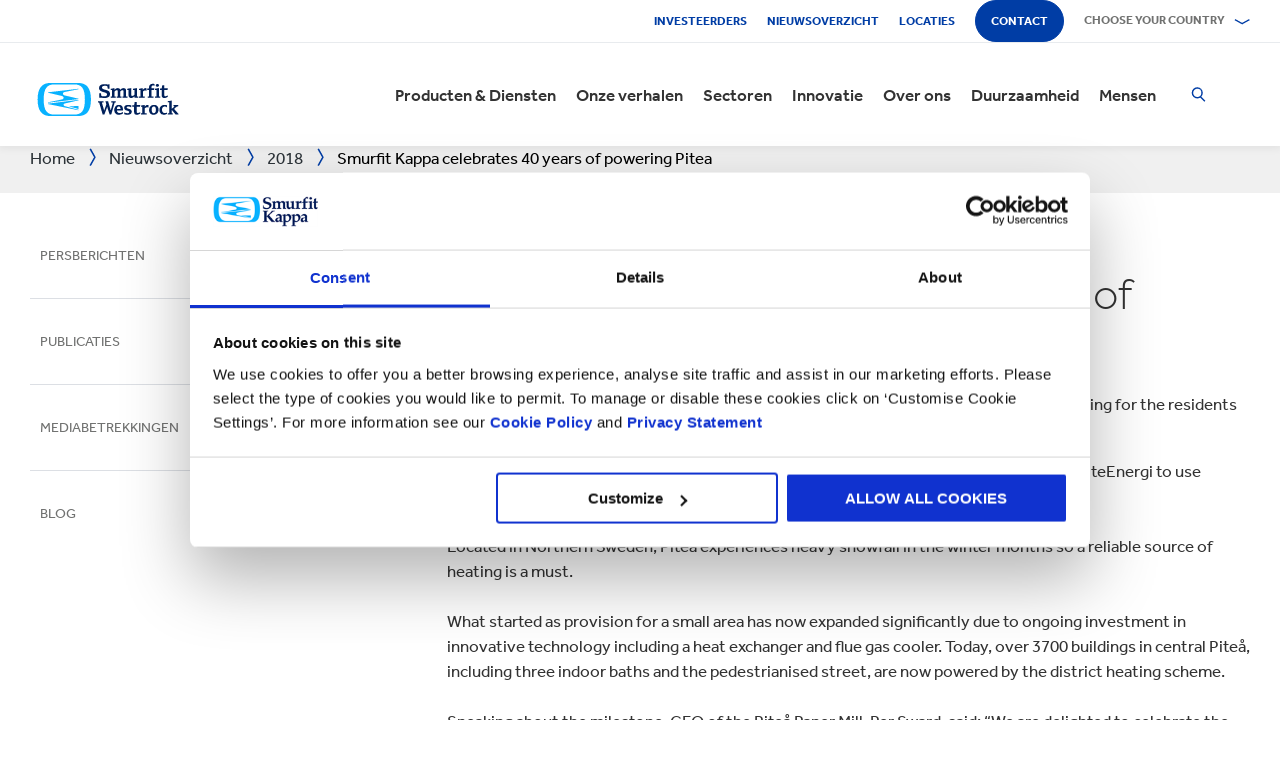

--- FILE ---
content_type: text/html; charset=utf-8
request_url: https://www.smurfitkappa.com/be/nl/newsroom/2018/smurfit-kappa-celebrates-40-years-of-powering-pitea
body_size: 24352
content:
<!DOCTYPE html>
<html class="no-js" lang="nl-BE">
<head>
    <meta charset="utf-8" />
    <meta name="viewport" content="width=device-width, initial-scale=1" />
    <link rel="preload" href="/Areas/DigitalMarketingPlatform/Assets/fonts/e_w_rg.woff2" as="font" type="font/woff2" crossorigin="anonymous" />
    <link rel="preload" href="/Areas/DigitalMarketingPlatform/Assets/fonts/e_w_lt.woff2" as="font" type="font/woff2" crossorigin="anonymous" />
    <link rel="preload" href="/Areas/DigitalMarketingPlatform/Assets/fonts/e_w_md.woff2" as="font" type="font/woff2" crossorigin="anonymous" />
    <link rel="preload" href="/Areas/DigitalMarketingPlatform/Assets/fonts/e_w_bd.woff2" as="font" type="font/woff2" crossorigin="anonymous" />
    <link rel="stylesheet" href="/Areas/DigitalMarketingPlatform/Assets/css/main.min.202511101259.css" />
<link href="/favicon.ico" rel="icon" type="image/x-icon"><link rel="preconnect" href="https://consentcdn.cookiebot.com"/>
<link rel="preconnect" href="https://consent.cookiebot.com"/>
<link rel="preconnect" href="https://www.youtube.com"/>
<link rel="preconnect" href="https://www.googletagmanager.com"/>
<link rel="dns-prefetch" href="http://ocsp.digicert.com"/>
<link rel="dns-prefetch" href="https://dc.services.visualstudio.com"/>
<link rel="dns-prefetch" href="https://az416426.vo.msecnd.net"/>
<script id="Cookiebot" src="https://consent.cookiebot.com/uc.js" data-cbid="c06fe26e-f962-47a5-8fcc-7eace26c75cc" data-georegions="{'region':'BR','cbid':'79d699af-3a9d-4f78-b46b-b95be9f1e7f4'}" async="async" defer="defer"></script><script type="text/plain" data-cookieconsent="statistics">(function(w,d,s,l,i){w[l]=w[l]||[];w[l].push({'gtm.start':
new Date().getTime(),event:'gtm.js'});var f=d.getElementsByTagName(s)[0],
j=d.createElement(s),dl=l!='dataLayer'?'&l='+l:'';j.async=true;j.src=
'https://www.googletagmanager.com/gtm.js?id='+i+dl;f.parentNode.insertBefore(j,f);
})(window,document,'script','dataLayer','GTM-P7KBK5X');</script><script type="text/plain" data-cookieconsent="statistics" id="gtmGlobal20210325" async="async" defer="defer" src="https://www.googletagmanager.com/gtag/js?id=UA-21605389-2"></script>
<script type="text/plain" data-cookieconsent="statistics" id="gaGlobal20210325">window.dataLayer = window.dataLayer || [];  function gtag(){dataLayer.push(arguments);} gtag('js', new Date());  gtag('config', 'UA-21605389-2');</script><script>
//Display a message for iframes that are blocked by cookiebot because the visitor did not allow the needed consent type.

document.addEventListener("DOMContentLoaded", () => {
	var iframes = document.getElementsByTagName('iframe')

	for(var i=0; i<iframes.length; i++) {
		var iframe = iframes[i];
		var iframeWithRequiredConsent = iframe.getAttribute('data-cookieconsent');
		
		if(iframeWithRequiredConsent != null)
		{
			var consentTypes = iframeWithRequiredConsent.split(',');

			for(var o=0; o<consentTypes.length; o++) {
			var consentType = consentTypes[o]
				var cookieOptOutClass = "cookieconsent-optout-" + consentType
				var CookieOptOutElement = '<strong class="o-rich-text '+cookieOptOutClass+'">Please <a href="javascript:Cookiebot.renew()">accept the ' + consentType + ' cookies</a> to view this content.<br/></h3>'
				iframe.insertAdjacentHTML('beforebegin',CookieOptOutElement);
			};
		}
	}
})
</script><script type="text/plain" data-cookieconsent="statistics" id="SIP_SEO_20210910_SJHS">
(function() {
var sz = document.createElement('script'); sz.type = 'text/javascript'; sz.async = true;
sz.src = '//siteimproveanalytics.com/js/siteanalyze_65218.js';
var s = document.getElementsByTagName('script')[0]; s.parentNode.insertBefore(sz, s);
})();
</script><script
type="text/plain" data-cookieconsent="marketing"
id="js_2024_04_17_ZemantaPixelSMURFITKAPPAPixel_LI">_linkedin_partner_id
 = "5857778"; window._linkedin_data_partner_ids = window._linkedin_data_partner_ids || []; window._linkedin_data_partner_ids.push(_linkedin_partner_id);
</script><script
type="text/javascript">
 (function(l) {
if (!l){window.lintrk
 = function(a,b){window.lintrk.q.push([a,b])};
window.lintrk.q=[]}
var
s =
document.getElementsByTagName("script")[0];
var
b =
document.createElement("script");
b.type =
"text/javascript";b.async
 = true;
b.src =
"https://snap.licdn.com/li.lms-analytics/insight.min.js";
s.parentNode.insertBefore(b,
s);})(window.lintrk);
</script>
 

<script
type="text/plain" data-cookieconsent="marketing"  id="js_2024_04_17_ZemantaPixelSMURFITKAPPAPixel">!function(_window,
 _document) {var
ZEM_TAG_ID='100121';
if (_window.zemApi)
 {var toArray =
function(object) {    return
Object.prototype.toString.call(object)
 === '[object Array]' ?
object : [object];};_window.zemApi.marketerId
 = toArray(_window.zemApi.marketerId).concat(toArray(ZEM_TAG_ID));return;}
         var
api =
_window.zemApi =
function() {api.dispatch
 ? api.dispatch.apply(api,
arguments) :
api.queue.push(arguments);};api.version
 = '1.0';api.loaded
 = true;api.marketerId
 = ZEM_TAG_ID;api.queue
 = [];var
tag =
_document.createElement('script');tag.async
 = true;tag.src
 = '//js-tag.zemanta.com/zcpt.js';tag.type
 = 'text/javascript';var
script =
_document.getElementsByTagName('script')[0];script.parentNode.insertBefore(tag,
script);    
}(window, document);     zemApi('track', 'PAGE_VIEW');</script>
 

<noscript
id="ns_2024_04_17_ZemantaPixelSMURFITKAPPAPixel_LI"><img
height="1"
width="1"
style="display:none;"
alt=""
src="https://px.ads.linkedin.com/collect/?pid=5857778&fmt=gif"
/></noscript>

<noscript
id="ns_2024_04_17_ZemantaPixelSMURFITKAPPAPixel"><img
src="//p1.zemanta.com/v2/p/ns/100121/PAGE_VIEW/"
referrerpolicy="no-referrer-when-downgrade"
height="1"
width="1"
border="0"
alt=""/></noscript><title>Smurfit Kappa celebrates 40 years of powering Pitea</title><link rel="canonical" href="https://www.smurfitkappa.com/be/nl/newsroom/2018/smurfit-kappa-celebrates-40-years-of-powering-pitea" /><meta name="description" content="Smurfit Kappa is celebrating the 40th anniversary of providing a renewable source of heating for the residents of Pite&#229; in Sweden." /><meta name="robots" content="INDEX, FOLLOW" /><meta property="og:description" content="Smurfit Kappa is celebrating the 40th anniversary of providing a renewable source of heating for the residents of Pite&#229; in Sweden." />        <meta property="og:image" content="/be/nl/-/m/images/press-release-images-931-x-642/171_4218.jpg?rev=-1" /><meta property="og:image:width" content="931" /><meta property="og:image:height" content="642" />
<meta property="og:title" content="Smurfit Kappa celebrates 40 years of powering Pitea" /><script>var aiKey="48a3c011-c929-4f9d-be91-80ba36cdc982";</script>
    <meta name="pageId" content="{A0660E3C-0120-4529-9A89-52ACE242C8C0}" />
    <script defer="defer" src="/sitecore%20modules/Web/ExperienceForms/scripts/forms.js"></script>
    
    <script defer="defer" src="/areas/digitalmarketingplatform/assets/js/applicationinsights.2.js"></script>
</head>
<body class="global">
<noscript><iframe src="https://www.googletagmanager.com/ns.html?id=GTM-P7KBK5X" height="0" width="0" style="display:none;visibility:hidden" id="JR_SHJH_18_03-22_NoScript" loading="lazy" title="" aria-hidden="true"></iframe></noscript>
    <script defer="defer" src="/Areas/DigitalMarketingPlatform/Assets/js/client.min.bundle.202511101259.js"></script>
<div class="site-wrapper"><header><div class="m-page-wrap"><a class="sr-only header-skip-link a-btn a-btn--xs" href="#main-content">Doorgaan naar de belangrijkste inhoud</a></div><div class="placeholder__container"><section class="m-section  o-header"><div class="placeholder__container"><div id="react_0HNIO6NFC9H0R" class="placeholder"><div class="o-page-header" data-reactroot=""><div class="o-header-top"><div class="m-page-wrap"><div class="o-header-top__inner-wrap"><div class="o-secondary-navigation-container"><div class="placeholder__container"><ul class="m-secondary-navigation"><li class="m-secondary-navigation__item"><a href="https://www.smurfitkappa.com/investors" class="">Investeerders</a></li><li class="m-secondary-navigation__item"><a href="/be/nl/newsroom" class="">Nieuwsoverzicht</a></li><li class="m-secondary-navigation__item"><a href="/be/nl/locations" class="">Locaties</a></li><li class="m-secondary-navigation__item"><a href="/be/nl/contact" class="a-btn--rounded">Contact</a></li></ul></div></div><div class="language-selector-container"><div class="placeholder__container"><div id="react_0HNIO6NFC2FO1" class="react-rendering-container"><div class="m-country-selector" data-reactroot=""><button type="button" class="m-country-selector__icon" tabindex="0" aria-expanded="false"><svg width="15" height="20" viewBox="0 0 15 20" role="img"><title>Selecteer een land</title><g stroke-width="1" fill-rule="evenodd"><path fill="none" d="M7.136 18.343C2.719 13.648.5 10.063.5 7.5a7 7 0 1 1 14 0c0 2.562-2.22 6.147-6.636 10.843l-.364.387-.364-.387zM7.5 9.5a2.5 2.5 0 1 0 0-5 2.5 2.5 0 0 0 0 5z"></path></g></svg></button><button type="button" class="m-country-selector__title " aria-expanded="false" tabindex="0"><span>Choose your country</span><svg width="24" height="9" viewBox="0 0 24 9" aria-hidden="true" focusable="false"><g stroke-width="1" fill="none" fill-rule="evenodd" transform="translate(-701, -2962)" stroke-linecap="square"><g transform="translate(165, 2929)" stroke-width="2"><g transform="translate(462, 9.0553)"><polyline transform="translate(85.778, 28) rotate(-90) translate(-85.778 -28)" points="83 18 88.556 27.986 83 38"></polyline></g></g></g></svg></button><div class="m-country-dropdown " hidden=""><div class="m-country-dropdown__current"><a href="/">Smurfit Kappa Group / English</a></div><div class="m-grid "><div class="m-grid__M12  m-grid__L8 "><div class="placeholder__container"><div class="placeholder"><div class="m-country-dropdown__column-list" data-renderedbyplaceholder="true"><div class="m-country-dropdown__list-title subheading3"><span id="20a2b11a-country-cat_EuropeEMEA">Europe (EMEA)</span><button type="button" class="o-mega-menu__open-close" aria-expanded="false" aria-labelledby="20a2b11a-country-cat_EuropeEMEA"><svg width="14" height="14" viewBox="0 0 14 14" role="img"><title>Uitvouwen</title><g><path d="M-.007 7h14.014M7-.014V14"></path></g></svg></button></div><div class="m-country-dropdown__list " hidden=""><ul><li><a href="/at">Austria</a></li><li><a href="/be/fr">Belgium (FR)</a></li><li><a href="/be/nl">Belgium (NL)</a></li><li><a href="/bg">Bulgarije</a></li><li><a href="/cz">Czech Republic</a></li><li><a href="/dk">Denmark</a></li><li><a href="/fr">France</a></li><li><a href="/de">Germany</a></li><li><a href="/gr">Greece</a></li><li><a href="/ie">Ireland</a></li><li><a href="/it">Italy</a></li><li><a href="/lv">Latvia</a></li></ul><ul><li><a href="/lt">Lithuania</a></li><li><a href="/ma">Marokko</a></li><li><a href="/nl">Netherlands</a></li><li><a href="/no">Norway</a></li><li><a href="/pl">Poland</a></li><li><a href="/pt">Portugal</a></li><li><a href="/rs">Servië</a></li><li><a href="/sk">Slovakia</a></li><li><a href="/es">Spain</a></li><li><a href="/se">Sweden</a></li><li><a href="/ch">Switzerland</a></li><li><a href="/uk">United Kingdom</a></li></ul></div></div></div></div></div><div class="m-grid__M12  m-grid__L4 "><div class="placeholder__container"><div class="placeholder"><div class="m-country-dropdown__column-list" data-renderedbyplaceholder="true"><div class="m-country-dropdown__list-title subheading3"><span id="20a2b11a-country-cat_TheAmericas">The Americas</span><button type="button" class="o-mega-menu__open-close" aria-expanded="false" aria-labelledby="20a2b11a-country-cat_TheAmericas"><svg width="14" height="14" viewBox="0 0 14 14" role="img"><title>Uitvouwen</title><g><path d="M-.007 7h14.014M7-.014V14"></path></g></svg></button></div><div class="m-country-dropdown__list " hidden=""><ul><li><a href="/ar">Argentina</a></li><li><a href="/br">Brazil</a></li><li><a href="https://www.smurfitkappa.com/locations/canada/smurfit-kappa-bag-in-box">Canada</a></li><li><a href="/cl">Chile</a></li><li><a href="/co">Colombia</a></li><li><a href="/cr">Costa Rica</a></li></ul><ul><li><a href="/do">Dominican Republic</a></li><li><a href="/ec">Ecuador</a></li><li><a href="/sv">El Salvador</a></li><li><a href="/mx">Mexico</a></li><li><a href="/pe">Peru</a></li><li><a href="/us">United States</a></li></ul></div></div></div></div></div></div></div></div></div><script id="cs_js_react_0HNIO6NFC2FO1" data-module="CountrySelector">function hydrateSmurfitdefaultCountrySelector(){ReactDOM.hydrate(React.createElement(Smurfit.default.CountrySelector,{"id":"20a2b11a-1ed9-4f68-b986-392a378ce07e","module":"Smurfit.default.CountrySelector","name":"Country Navigation","parameters":{"renderInline":1},"dictionary":[{"key":"expandicon","phrase":"Uitvouwen"},{"key":"collapseicon","phrase":"Invouwen"},{"key":"selectcountryicon","phrase":"Selecteer een land"}],"SerialiserName":"CountrySelectorCustomSerializer","datasource":{"id":"{5C4A2B8E-D9F1-4152-B628-AD3DFA8C7228}", "name":"Country Navigation", "url":"/be/nl/site-repository/navigation/header/country-navigation","features":{"navigationComponent":{"title":{"value":"Choose your country"},"items":[{"title":{"value":"Europe (EMEA)"},"link":{"url":"#"},"items":[{"title":{"value":"Austria"},"link":{"url":"/at"}},{"title":{"value":"Belgium (FR)"},"link":{"url":"/be/fr"}},{"title":{"value":"Belgium (NL)"},"link":{"url":"/be/nl"}},{"title":{"value":"Bulgarije"},"link":{"url":"/bg"}},{"title":{"value":"Czech Republic"},"link":{"url":"/cz"}},{"title":{"value":"Denmark"},"link":{"url":"/dk"}},{"title":{"value":"France"},"link":{"url":"/fr"}},{"title":{"value":"Germany"},"link":{"url":"/de"}},{"title":{"value":"Greece"},"link":{"url":"/gr"}},{"title":{"value":"Ireland"},"link":{"url":"/ie"}},{"title":{"value":"Italy"},"link":{"url":"/it"}},{"title":{"value":"Latvia"},"link":{"url":"/lv"}},{"title":{"value":"Lithuania"},"link":{"url":"/lt"}},{"title":{"value":"Marokko"},"link":{"url":"/ma"}},{"title":{"value":"Netherlands"},"link":{"url":"/nl"}},{"title":{"value":"Norway"},"link":{"url":"/no"}},{"title":{"value":"Poland"},"link":{"url":"/pl"}},{"title":{"value":"Portugal"},"link":{"url":"/pt"}},{"title":{"value":"Servië"},"link":{"url":"/rs"}},{"title":{"value":"Slovakia"},"link":{"url":"/sk"}},{"title":{"value":"Spain"},"link":{"url":"/es"}},{"title":{"value":"Sweden"},"link":{"url":"/se"}},{"title":{"value":"Switzerland"},"link":{"url":"/ch"}},{"title":{"value":"United Kingdom"},"link":{"url":"/uk"}}]},{"title":{"value":"The Americas"},"link":{"url":"#"},"items":[{"title":{"value":"Argentina"},"link":{"url":"/ar"}},{"title":{"value":"Brazil"},"link":{"url":"/br"}},{"title":{"value":"Canada"},"link":{"url":"https://www.smurfitkappa.com/locations/canada/smurfit-kappa-bag-in-box"}},{"title":{"value":"Chile"},"link":{"url":"/cl"}},{"title":{"value":"Colombia"},"link":{"url":"/co"}},{"title":{"value":"Costa Rica"},"link":{"url":"/cr"}},{"title":{"value":"Dominican Republic"},"link":{"url":"/do"}},{"title":{"value":"Ecuador"},"link":{"url":"/ec"}},{"title":{"value":"El Salvador"},"link":{"url":"/sv"}},{"title":{"value":"Mexico"},"link":{"url":"/mx"}},{"title":{"value":"Peru"},"link":{"url":"/pe"}},{"title":{"value":"United States"},"link":{"url":"/us"}}]}]},"navigationItem":{"title":{"value":"Country Navigation"},"link":{"url":"#"}}}}}),document.getElementById("react_0HNIO6NFC2FO1"));}window.addEventListener('DOMContentLoaded',hydrateSmurfitdefaultCountrySelector);</script>
</div></div></div></div></div><div class="o-header-bottom"><div class="m-page-wrap"><div class="o-header-bottom__inner-wrap"><div class="m-flex-columns__col o-header-bottom__col"><div class="placeholder__container"><a href="/be/nl"><img class="header-logo" alt="Smurfit Kappa" src="/-/m/Images/Shared Assets/SW_LOGO_2COL.svg"/></a></div></div><div class="m-flex-columns__col o-header-bottom__col"><div class="visible-on-L-XL"><div class="placeholder__container"><div id="react_0HNIO6NFC2FO3" class="react-rendering-container"><ul class="m-primary-navigation" data-reactroot=""><li><div class="m-primary-navigation__item  "><a href="/be/nl/products-and-services">Producten & Diensten</a><button type="button" class="o-mega-menu__open-close" tabindex="0" aria-expanded="false"><svg width="14" height="14" viewBox="0 0 14 14" role="img"><title>Uitvouwen  Producten &amp; Diensten</title><g><path d="M-.007 7h14.014M7-.014V14"></path></g></svg></button><div class="o-mega-menu" aria-hidden="true"><div class="m-page-wrap"><div class="o-mega-menu__column"><div class="m-mega-menu-column-title-block"><p class="h4 m-mega-menu-column-title-block__title">Eind-tot-eind oplossingen van papier tot verpakkingen tot recycling</p><a tabindex="-1" href="/be/nl/products-and-services" class="a-btn a-btn--outline a-btn--medium a-btn--nocta">Bekijk alle producten en diensten</a></div></div><ul class="o-mega-menu__column"><li class="m-mega-menu-list-item"><a tabindex="-1" href="/be/nl/products-and-services/packaging" class="m-mega-menu-list-item__anchor">Verpakkingen</a></li><li class="m-mega-menu-list-item"><a tabindex="-1" href="/be/nl/products-and-services/bag-in-box" class="m-mega-menu-list-item__anchor">Bag-in-Box</a></li><li class="m-mega-menu-list-item"><a tabindex="-1" href="/be/nl/products-and-services/displays" class="m-mega-menu-list-item__anchor">Displays</a></li><li class="m-mega-menu-list-item"><a tabindex="-1" href="/be/nl/products-and-services/packaging-machinery" class="m-mega-menu-list-item__anchor">Verpakkingsmachines</a></li><li class="m-mega-menu-list-item"><a tabindex="-1" href="/be/nl/products-and-services/containerboard" class="m-mega-menu-list-item__anchor">Containerboard</a></li><li class="m-mega-menu-list-item"><a tabindex="-1" href="/be/nl/products-and-services/paper-and-board" class="m-mega-menu-list-item__anchor">Papier & karton</a></li><li class="m-mega-menu-list-item"><a tabindex="-1" href="/be/nl/products-and-services/recycling" class="m-mega-menu-list-item__anchor">Recycling</a></li></ul><div class="o-mega-menu__column"><div class="m-teaser-five"><a tabindex="-1" href="/be/nl/products-and-services/ecommerce-packaging"><p class="h5 m-teaser-five__title">E-commerce verpakkingen</p><img class="m-teaser-five__img" src="/be/nl/-/m/images/navigation-image-500-x-430/ecommerce-packaging.jpg?rev=01ea82e6370748ca801fff1beaff5680&amp;t=a-s&amp;arw=3&amp;arh=2&amp;arm=focuspoint&amp;w=320&amp;hash=54F86C5C7182B6B126F64A4EA0150201" alt="E-commerce verpakkingen" loading="lazy"/><p class="m-teaser-five__text">E-commerce verpakkingen die de supply chain, duurzaamheid en winstgevendheid van online bedrijven verbeteren</p></a></div></div><div class="o-mega-menu__column"><div class="m-teaser-five"><a tabindex="-1" href="/be/nl/products-and-services/retail-packaging"><p class="h5 m-teaser-five__title">Retail verpakkingen</p><img class="m-teaser-five__img" src="/be/nl/-/m/images/navigation-image-500-x-430/retail_packaging.jpg?rev=d713c7abcea643e18c6c621dd9c60aba&amp;t=a-s&amp;arw=3&amp;arh=2&amp;arm=focuspoint&amp;w=320&amp;hash=54D94EE90F6DD271E63CE6590C1EE2DC" alt="Retailverpakkingen" loading="lazy"/><p class="m-teaser-five__text">Retail verpakkingen om de aandacht van de consument te trekken en verkoop te laten groeien</p></a></div></div><div class="o-mega-menu__column"><div class="m-teaser-five"><a tabindex="-1" href="/be/nl/products-and-services/packaging/corrugated-packaging"><p class="h5 m-teaser-five__title">Golfkartonnen verpakkingen</p><img class="m-teaser-five__img" src="/be/nl/-/m/images/navigation-image-500-x-430/original_germersheim_corrugated-navigation-image.jpg?rev=b352f7abd68d496e96d76f204a1915ee&amp;t=a-s&amp;arw=3&amp;arh=2&amp;arm=focuspoint&amp;w=320&amp;hash=8BE72E0E431EE8B5F08669290557650C" alt="corrugated" loading="lazy"/><p class="m-teaser-five__text">Wij ontwerpen en produceren op maat gemaakte golfkartonnen verpakkingsoplossingen.</p></a></div></div></div></div></div></li><li><div class="m-primary-navigation__item  "><a href="/be/nl/stories">Onze verhalen</a><button type="button" class="o-mega-menu__open-close" tabindex="0" aria-expanded="false"><svg width="14" height="14" viewBox="0 0 14 14" role="img"><title>Uitvouwen  Onze verhalen</title><g><path d="M-.007 7h14.014M7-.014V14"></path></g></svg></button><div class="o-mega-menu" aria-hidden="true"><div class="m-page-wrap"><div class="o-mega-menu__column"><div class="m-mega-menu-column-title-block"><p class="h4 m-mega-menu-column-title-block__title">Ontdek hoe we streven naar een betere wereld voor ons allemaal</p><a tabindex="-1" href="/be/nl/stories" class="a-btn a-btn--outline a-btn--medium a-btn--nocta">Onze verhalen</a></div></div><ul class="o-mega-menu__column"><li class="m-mega-menu-list-item"><a tabindex="-1" href="/be/nl/stories/people" class="m-mega-menu-list-item__anchor">Mensen verhalen</a></li><li class="m-mega-menu-list-item"><a tabindex="-1" href="/be/nl/stories/planet" target="|Custom" class="m-mega-menu-list-item__anchor">Planeet Verhalen</a></li><li class="m-mega-menu-list-item"><a tabindex="-1" href="/be/nl/stories/community" class="m-mega-menu-list-item__anchor">Gemeenschappen Verhalen</a></li><li class="m-mega-menu-list-item"><a tabindex="-1" href="/be/nl/stories/customer" target="|Custom" class="m-mega-menu-list-item__anchor">Klantverhalen</a></li><li class="m-mega-menu-list-item"><a tabindex="-1" href="/be/nl/stories" class="m-mega-menu-list-item__anchor">Alle verhalen</a></li></ul><div class="o-mega-menu__column"><div class="m-teaser-five"><a tabindex="-1" href="/be/nl/stories/people"><p class="h5 m-teaser-five__title">Mensen verhalen</p><img class="m-teaser-five__img" src="/be/nl/-/m/images/spotlight-teaser-image-1250-x-914/stories-people.jpg?rev=-1&amp;t=a-s&amp;arw=3&amp;arh=2&amp;arm=focuspoint&amp;w=320&amp;hash=973741EE4B8B3396CA30DA7361E38E80" alt="" loading="lazy"/><p class="m-teaser-five__text">Elke dag brengen onze mensen onze kernwaarden Veiligheid, Loyaliteit, Integriteit en Respect tot leven.</p></a></div></div><div class="o-mega-menu__column"><div class="m-teaser-five"><a tabindex="-1" href="/be/nl/stories/planet" target="|Custom"><p class="h5 m-teaser-five__title">Planeet Verhalen</p><img class="m-teaser-five__img" src="/be/nl/-/m/images/spotlight-teaser-image-1250-x-914/stories-planet.jpg?rev=-1&amp;t=a-s&amp;arw=3&amp;arh=2&amp;arm=focuspoint&amp;w=320&amp;hash=6E09E62809BBC4DB50D4EF5DBC95FAA3" alt="" loading="lazy"/><p class="m-teaser-five__text">Ontdek hoe we een groenere, blauwere planeet ondersteunen.</p></a></div></div><div class="o-mega-menu__column"><div class="m-teaser-five"><a tabindex="-1" href="/be/nl/stories/community"><p class="h5 m-teaser-five__title">Gemeenschappen Verhalen</p><img class="m-teaser-five__img" src="/be/nl/-/m/images/spotlight-teaser-image-1250-x-914/stories-community.jpg?rev=-1&amp;t=a-s&amp;arw=3&amp;arh=2&amp;arm=focuspoint&amp;w=320&amp;hash=BA861587137AB2F6E312787E2BB94F91" alt="" loading="lazy"/><p class="m-teaser-five__text">Ontdek hoe we bouwen aan een duurzame toekomst in onze gemeenschappen.</p></a></div></div></div></div></div></li><li><div class="m-primary-navigation__item  "><a href="/be/nl/sectors">Sectoren</a><button type="button" class="o-mega-menu__open-close" tabindex="0" aria-expanded="false"><svg width="14" height="14" viewBox="0 0 14 14" role="img"><title>Uitvouwen  Sectoren</title><g><path d="M-.007 7h14.014M7-.014V14"></path></g></svg></button><div class="o-mega-menu" aria-hidden="true"><div class="m-page-wrap"><div class="o-mega-menu__column"><div class="m-mega-menu-column-title-block"><p class="h4 m-mega-menu-column-title-block__title">Onze marktkennis, uw zakelijke succes</p><a tabindex="-1" href="/be/nl/sectors" class="a-btn a-btn--outline a-btn--medium a-btn--nocta">Verken alle sectoren</a></div></div><ul class="o-mega-menu__column"><li class="m-mega-menu-list-item"><a tabindex="-1" href="/be/nl/sectors/automotive" class="m-mega-menu-list-item__anchor">Automotive</a></li><li class="m-mega-menu-list-item"><a tabindex="-1" href="/be/nl/sectors/bakery" class="m-mega-menu-list-item__anchor">Bakkerij</a></li><li class="m-mega-menu-list-item"><a tabindex="-1" href="/be/nl/sectors/beverages" class="m-mega-menu-list-item__anchor">Dranken</a></li><li class="m-mega-menu-list-item"><a tabindex="-1" href="/be/nl/sectors/chemicals" class="m-mega-menu-list-item__anchor">Chemicaliën</a></li><li class="m-mega-menu-list-item"><a tabindex="-1" href="/be/nl/sectors/confectionery" class="m-mega-menu-list-item__anchor">Zoetwaren</a></li><li class="m-mega-menu-list-item"><a tabindex="-1" href="/be/nl/sectors/crisps-chips-and-snacks" class="m-mega-menu-list-item__anchor">Chips & snacks</a></li><li class="m-mega-menu-list-item"><a tabindex="-1" href="/be/nl/sectors/dairy-products" class="m-mega-menu-list-item__anchor">Zuivelproducten</a></li><li class="m-mega-menu-list-item"><a tabindex="-1" href="/be/nl/sectors/electronics" class="m-mega-menu-list-item__anchor">Electronica</a></li></ul><ul class="o-mega-menu__column"><li class="m-mega-menu-list-item"><a tabindex="-1" href="/be/nl/sectors/fashion-clothing" class="m-mega-menu-list-item__anchor">Fashion</a></li><li class="m-mega-menu-list-item"><a tabindex="-1" href="/be/nl/sectors/flowers" class="m-mega-menu-list-item__anchor">Bloemen</a></li><li class="m-mega-menu-list-item"><a tabindex="-1" href="/be/nl/sectors/food-cupboard" class="m-mega-menu-list-item__anchor">Houdbaar</a></li><li class="m-mega-menu-list-item"><a tabindex="-1" href="/be/nl/sectors/fresh-produce" class="m-mega-menu-list-item__anchor">Verse producten</a></li><li class="m-mega-menu-list-item"><a tabindex="-1" href="/be/nl/sectors/frozen-food" class="m-mega-menu-list-item__anchor">Diepvriesvoeding</a></li><li class="m-mega-menu-list-item"><a tabindex="-1" href="/be/nl/sectors/furniture" class="m-mega-menu-list-item__anchor">Meubels</a></li><li class="m-mega-menu-list-item"><a tabindex="-1" href="/be/nl/sectors/health-and-beauty" class="m-mega-menu-list-item__anchor">Schoonheid en gezondheid</a></li><li class="m-mega-menu-list-item"><a tabindex="-1" href="/be/nl/sectors/household-cleaning" class="m-mega-menu-list-item__anchor">Huishoudelijke schoonmaakmiddelen</a></li></ul><ul class="o-mega-menu__column"><li class="m-mega-menu-list-item"><a tabindex="-1" href="/be/nl/sectors/industrial-products" class="m-mega-menu-list-item__anchor">Industriële producten</a></li><li class="m-mega-menu-list-item"><a tabindex="-1" href="/be/nl/sectors/meat-fish-and-poultry" class="m-mega-menu-list-item__anchor">Vlees, vis & gevogelte</a></li><li class="m-mega-menu-list-item"><a tabindex="-1" href="/be/nl/sectors/paper-and-packaging-products" class="m-mega-menu-list-item__anchor">Verpakkingen en papierproducten</a></li><li class="m-mega-menu-list-item"><a tabindex="-1" href="/be/nl/sectors/pet-food" class="m-mega-menu-list-item__anchor">Diervoeding</a></li><li class="m-mega-menu-list-item"><a tabindex="-1" href="/be/nl/sectors/pharmaceuticals" class="m-mega-menu-list-item__anchor">Geneesmiddelen</a></li><li class="m-mega-menu-list-item"><a tabindex="-1" href="/be/nl/sectors/rubber-and-plastics-products" class="m-mega-menu-list-item__anchor">Plastic & rubberproducten</a></li></ul></div></div></div></li><li><div class="m-primary-navigation__item  "><a href="/be/nl/innovation">Innovatie</a><button type="button" class="o-mega-menu__open-close" tabindex="0" aria-expanded="false"><svg width="14" height="14" viewBox="0 0 14 14" role="img"><title>Uitvouwen  Innovatie</title><g><path d="M-.007 7h14.014M7-.014V14"></path></g></svg></button><div class="o-mega-menu" aria-hidden="true"><div class="m-page-wrap"><div class="o-mega-menu__column"><div class="m-mega-menu-column-title-block"><p class="h4 m-mega-menu-column-title-block__title">Innovatie begint bij ons met een wetenschappelijke benadering</p><a tabindex="-1" href="/be/nl/innovation" class="a-btn a-btn--outline a-btn--medium a-btn--nocta">Bezoek onze Innovatie-sectie</a></div></div><ul class="o-mega-menu__column"><li class="m-mega-menu-list-item"><a tabindex="-1" href="/be/nl/innovation/our-approach" class="m-mega-menu-list-item__anchor">Onze benadering van innovatie </a></li><li class="m-mega-menu-list-item"><a tabindex="-1" href="/be/nl/innovation/r-and-d-areas" class="m-mega-menu-list-item__anchor">R&D gebieden</a></li><li class="m-mega-menu-list-item"><a tabindex="-1" href="/be/nl/innovation/r-and-d-centres" class="m-mega-menu-list-item__anchor">R&D Centra</a></li><li class="m-mega-menu-list-item"><a tabindex="-1" href="/be/nl/innovation/experience-centres" class="m-mega-menu-list-item__anchor">Experience Centres</a></li><li class="m-mega-menu-list-item"><a tabindex="-1" href="/be/nl/innovation/tools" class="m-mega-menu-list-item__anchor">Tools</a></li><li class="m-mega-menu-list-item"><a tabindex="-1" href="/be/nl/innovation/success-stories" class="m-mega-menu-list-item__anchor">Succesverhalen</a></li></ul><div class="o-mega-menu__column"><div class="m-teaser-five"><a tabindex="-1" href="/be/nl/innovation/experience-centres"><p class="h5 m-teaser-five__title">Experience Centres</p><img class="m-teaser-five__img" src="/be/nl/-/m/images/navigation-image-500-x-430/experience-centres.jpg?rev=11f31b9903f049f5875026e1df8219c0&amp;t=a-s&amp;arw=3&amp;arh=2&amp;arm=focuspoint&amp;w=320&amp;hash=69A787F1F5D039D3C8FF5A67A1756098" alt="Experience Centres" loading="lazy"/><p class="m-teaser-five__text">Ervaar de impact van verpakkingen in ieder stadium van de leveringsketen, tot en met de winkelbezoeker en consument. </p></a></div></div><div class="o-mega-menu__column"><div class="m-teaser-five"><a tabindex="-1" href="/be/nl/innovation/design2market-factory"><p class="h5 m-teaser-five__title">DESIGN2MARKET FACTORY</p><img class="m-teaser-five__img" src="/be/nl/-/m/images/navigation-image-500-x-430/design2market-factory.jpg?rev=556e89d5a66442a887b3d41ee9ef0b6d&amp;t=a-s&amp;arw=3&amp;arh=2&amp;arm=focuspoint&amp;w=320&amp;hash=948B918A6672F24CCE48486A2E7BF7FF" alt="Design2Market Factory" loading="lazy"/><p class="m-teaser-five__text">De snelste manier om jouw nieuwe verpakking te lanceren met minimaal risico</p></a></div></div><div class="o-mega-menu__column"><div class="m-teaser-five"><a tabindex="-1" href="/be/nl/innovation/tools"><p class="h5 m-teaser-five__title">Innovation Tools</p><img class="m-teaser-five__img" src="/be/nl/-/m/images/navigation-image-500-x-430/store-visualizer.jpg?rev=8364208b8f4f49aab152218aa43ce17b&amp;t=a-s&amp;arw=3&amp;arh=2&amp;arm=focuspoint&amp;w=320&amp;hash=27DF8020D4752974F2E2047DCA871356" alt="Store Visualizer, Tools voor verpakkingsontwerp" loading="lazy"/><p class="m-teaser-five__text">Ontdek ons aanbod van unieke tools die al onze locaties in staat stellen op hoge snelheid over de hele wereld ideeën en inzichten te verzamelen, gebruiken en schalen.</p></a></div></div></div></div></div></li><li><div class="m-primary-navigation__item  "><a href="/be/nl/about">Over ons</a><button type="button" class="o-mega-menu__open-close" tabindex="0" aria-expanded="false"><svg width="14" height="14" viewBox="0 0 14 14" role="img"><title>Uitvouwen  Over ons</title><g><path d="M-.007 7h14.014M7-.014V14"></path></g></svg></button><div class="o-mega-menu" aria-hidden="true"><div class="m-page-wrap"><div class="o-mega-menu__column"><div class="m-mega-menu-column-title-block"><p class="h4 m-mega-menu-column-title-block__title">Wereldleider in verpakkingen op papierbasis</p><a tabindex="-1" href="/be/nl/about" class="a-btn a-btn--outline a-btn--medium a-btn--nocta">Over ons</a></div></div><ul class="o-mega-menu__column"><li class="m-mega-menu-list-item"><a tabindex="-1" href="/be/nl/about/at-a-glance" class="m-mega-menu-list-item__anchor">In één oogopslag</a></li><li class="m-mega-menu-list-item"><a tabindex="-1" href="/be/nl/about/what-we-do" class="m-mega-menu-list-item__anchor">Wat we doen</a></li><li class="m-mega-menu-list-item"><a tabindex="-1" href="/be/nl/about/ethics" class="m-mega-menu-list-item__anchor">Ethiek</a></li><li class="m-mega-menu-list-item"><a tabindex="-1" href="/be/nl/locations" class="m-mega-menu-list-item__anchor">Locaties</a></li><li class="m-mega-menu-list-item"><a tabindex="-1" href="/be/nl/about/our-history" class="m-mega-menu-list-item__anchor">Geschiedenis</a></li><li class="m-mega-menu-list-item"><a tabindex="-1" href="https://www.smurfitwestrock.com" target="_blank" class="m-mega-menu-list-item__anchor">Smurfit Westrock</a></li></ul><div class="o-mega-menu__column"><div class="m-teaser-five"><a tabindex="-1" href="/be/nl/about"><p class="h5 m-teaser-five__title">Over ons</p><img class="m-teaser-five__img" src="/be/nl/-/m/images/navigation-image-500-x-430/about-us-navigation-tab.jpg?rev=70d37646265b4c17af5ba867c3b3d7c0&amp;t=a-s&amp;arw=3&amp;arh=2&amp;arm=focuspoint&amp;w=320&amp;hash=4F582B47F70FF0B8FA318C8EE894509D" alt="About Us" loading="lazy"/><p class="m-teaser-five__text">Smurfit Kappa en WestRock zijn gefuseerd en vormen nu Smurfit Westrock</p></a></div></div><div class="o-mega-menu__column"><div class="m-teaser-five"><a tabindex="-1" href="https://www.smurfitwestrock.com/locations" target="_blank"><p class="h5 m-teaser-five__title">Locaties</p><img class="m-teaser-five__img" src="/be/nl/-/m/images/navigation-image-500-x-430/open_the_future.jpg?rev=7ba5d66aa3344a2c93a6a16bec70fd1e&amp;t=a-s&amp;arw=3&amp;arh=2&amp;arm=focuspoint&amp;w=320&amp;hash=39E67CBDCCF9EAA540395574B3BB12CF" alt="Open_the_Future" loading="lazy"/><p class="m-teaser-five__text">Ontdek de 560+ Smurfit Westrock locaties </p></a></div></div></div></div></div></li><li><div class="m-primary-navigation__item  "><a href="/be/nl/sustainability">Duurzaamheid</a><button type="button" class="o-mega-menu__open-close" tabindex="0" aria-expanded="false"><svg width="14" height="14" viewBox="0 0 14 14" role="img"><title>Uitvouwen  Duurzaamheid</title><g><path d="M-.007 7h14.014M7-.014V14"></path></g></svg></button><div class="o-mega-menu" aria-hidden="true"><div class="m-page-wrap"><div class="o-mega-menu__column"><div class="m-mega-menu-column-title-block"><p class="h4 m-mega-menu-column-title-block__title">Duurzame verpakking door mensen en processen</p><a tabindex="-1" href="/be/nl/sustainability" class="a-btn a-btn--outline a-btn--medium a-btn--nocta">Bezoek onze duurzaamheidspagina</a></div></div><ul class="o-mega-menu__column"><li class="m-mega-menu-list-item"><a tabindex="-1" href="/be/nl/sustainability/reporting" class="m-mega-menu-list-item__anchor">Duurzaamheidsverslag</a></li><li class="m-mega-menu-list-item"><a tabindex="-1" href="/be/nl/sustainability/approach" class="m-mega-menu-list-item__anchor">Onze benadering van duurzaamheid</a></li><li class="m-mega-menu-list-item"><a tabindex="-1" href="/be/nl/sustainability/planet" class="m-mega-menu-list-item__anchor">Planeet</a></li><li class="m-mega-menu-list-item"><a tabindex="-1" href="/be/nl/sustainability/people" class="m-mega-menu-list-item__anchor">Mensen & Gemeenschappen</a></li><li class="m-mega-menu-list-item"><a tabindex="-1" href="/be/nl/sustainability/impactful-business" class="m-mega-menu-list-item__anchor">Impactvol Ondernemen</a></li><li class="m-mega-menu-list-item"><a tabindex="-1" href="/be/nl/sustainability/better-planet-packaging" class="m-mega-menu-list-item__anchor">Better Planet Packaging</a></li><li class="m-mega-menu-list-item"><a tabindex="-1" href="/be/nl/sustainability/download-centre" class="m-mega-menu-list-item__anchor">FSC®-certificaten</a></li></ul><div class="o-mega-menu__column"><div class="m-teaser-five"><a tabindex="-1" href="/be/nl/-/m/files/publications---global/sr-2024-downloads/smurfit_westrock_sustainability_report_2024.pdf?rev=-1" target="_blank"><p class="h5 m-teaser-five__title">SDR Rapport</p><img class="m-teaser-five__img" src="/be/nl/-/m/images/smurfit-westrock/navigation-image-500-x-430/sustainability-report-2024-navigtion-500x430.png?rev=-1&amp;t=a-s&amp;arw=3&amp;arh=2&amp;arm=focuspoint&amp;w=320&amp;hash=6DB6BC831EC22523A3027DD9C52057F4" alt="" loading="lazy"/><p class="m-teaser-five__text">Lees in ons Sustainable Report hoe we op weg zijn om onze ambitieuze duurzaamheidsdoelen te halen. </p></a></div></div><div class="o-mega-menu__column"><div class="m-teaser-five"><a tabindex="-1" href="/be/nl/sustainability/survey"><p class="h5 m-teaser-five__title">Gratis onderzoeksrapport</p><img class="m-teaser-five__img" src="/be/nl/-/m/images/image-text-teaser-680-x-450/ft-research-report-image-teaser.jpg?rev=-1&amp;t=a-s&amp;arw=3&amp;arh=2&amp;arm=focuspoint&amp;w=320&amp;hash=DDDB612689AA73ED4B6879E47ECA3DDC" alt="" loading="lazy"/><p class="m-teaser-five__text">Hoe zorgt transparantie voor toegevoegde waarde in duurzaam ondernemen? </p></a></div></div><div class="o-mega-menu__column"><div class="m-teaser-five"><a tabindex="-1" href="/be/nl/sustainability/download-centre"><p class="h5 m-teaser-five__title">Downloadcentrum</p><img class="m-teaser-five__img" src="/be/nl/-/m/images/new-sustainability/download-centre-spotlight.jpg?rev=e4f3ff975df54c278eabd37bc71b2a23&amp;t=a-s&amp;arw=3&amp;arh=2&amp;arm=focuspoint&amp;w=320&amp;hash=B86ED9BEF91330A430013E1A649C0734" alt="Download Centrum" loading="lazy"/><p class="m-teaser-five__text">Raadpleeg onze rapporten, documenten en certificaten in ons Downloadcentrum.</p></a></div></div></div></div></div></li><li><div class="m-primary-navigation__item  "><a href="/be/nl/people">Mensen</a><button type="button" class="o-mega-menu__open-close" tabindex="0" aria-expanded="false"><svg width="14" height="14" viewBox="0 0 14 14" role="img"><title>Uitvouwen  Mensen</title><g><path d="M-.007 7h14.014M7-.014V14"></path></g></svg></button><div class="o-mega-menu" aria-hidden="true"><div class="m-page-wrap"><div class="o-mega-menu__column"><div class="m-mega-menu-column-title-block"><p class="h4 m-mega-menu-column-title-block__title">Ontdek je ware potentieel en bouw aan je carrière</p><a tabindex="-1" href="/be/nl/people" class="a-btn a-btn--outline a-btn--medium a-btn--nocta">Bezoek onze mensen-sectie</a></div></div><ul class="o-mega-menu__column"><li class="m-mega-menu-list-item"><a tabindex="-1" href="/be/nl/people/careers" class="m-mega-menu-list-item__anchor">Carrières</a></li><li class="m-mega-menu-list-item"><a tabindex="-1" href="/be/nl/people/graduates" class="m-mega-menu-list-item__anchor">Trainees</a></li><li class="m-mega-menu-list-item"><a tabindex="-1" href="/be/nl/people/talent-development" class="m-mega-menu-list-item__anchor">Talent ontwikkeling</a></li><li class="m-mega-menu-list-item"><a tabindex="-1" href="/be/nl/people/meet-our-people" class="m-mega-menu-list-item__anchor">Maak kennis met onze mensen</a></li><li class="m-mega-menu-list-item"><a tabindex="-1" href="/be/nl/people/employee-engagement" class="m-mega-menu-list-item__anchor">Medewerkersbetrokkenheid</a></li><li class="m-mega-menu-list-item"><a tabindex="-1" href="/be/nl/people/safety" class="m-mega-menu-list-item__anchor">Veiligheid</a></li><li class="m-mega-menu-list-item"><a tabindex="-1" href="/be/nl/people/inclusion-diversity-and-equality" class="m-mega-menu-list-item__anchor">Inclusiviteit & diversiteit</a></li></ul><div class="o-mega-menu__column"><div class="m-teaser-five"><a tabindex="-1" href="/be/nl/people/employee-engagement"><p class="h5 m-teaser-five__title">Betrokkenheid van medewerkers</p><img class="m-teaser-five__img" src="/be/nl/-/m/images/new-sustainability/employees-at-biganos.jpg?rev=b4341cd7e4c84103970776998f6aa996&amp;t=a-s&amp;arw=3&amp;arh=2&amp;arm=focuspoint&amp;w=320&amp;hash=0523F60DF78AADB5DFF7372CF9CE2D3A" alt="Smurfit Kappa medewerkers bij papierfabriek Facture" loading="lazy"/><p class="m-teaser-five__text">In 2014 begonnen we met &#x27;MyVoice&#x27;, onze eerste wereldwijde medewerkersbetrokkenheidsenquête. Dit biedt ons cruciale inzichten en suggesties voor verbeteringen op de werkplek. </p></a></div></div><div class="o-mega-menu__column"><div class="m-teaser-five"><a tabindex="-1" href="/be/nl/people/safety"><p class="h5 m-teaser-five__title">Veiligheid</p><img class="m-teaser-five__img" src="/be/nl/-/m/images/navigation-image-500-x-430/safety_for_life.jpg?rev=3aed65ec5cff479fb0eeabeba0e9a8a5&amp;t=a-s&amp;arw=3&amp;arh=2&amp;arm=focuspoint&amp;w=320&amp;hash=8340F90A4FE9DF49E41373E093536985" alt="Health &amp; Safety" loading="lazy"/><p class="m-teaser-five__text">Onze &#x27;Safety for life&#x27; campagne benadrukt het belang van veilige werkwijzen om ervoor te zorgen dat we Smurfit Kappa tot een nog veiligere werkplek maken.</p></a></div></div><div class="o-mega-menu__column"><div class="m-teaser-five"><a tabindex="-1" href="/be/nl/people/inclusion-diversity-and-equality"><p class="h5 m-teaser-five__title">Inclusiviteit &amp; diversiteit</p><img class="m-teaser-five__img" src="/be/nl/-/m/images/navigation-image-500-x-430/inclusiondiversity.jpg?rev=5cbefc214dd0409fb219c6e29a5c27cd&amp;t=a-s&amp;arw=3&amp;arh=2&amp;arm=focuspoint&amp;w=320&amp;hash=FF831580073F9DDFE06A5D10423D46C9" alt="Inclusiviteit en diversiteit" loading="lazy"/><p class="m-teaser-five__text">&#x27;EveryOne&#x27; is ons wereldwijde programma voor inclusiviteit &amp; diversiteit, waarin we het internationale en multi-culturele karakter van onze medewerkers vieren en omarmen.</p></a></div></div></div></div></div></li></ul></div><script defer="defer" crossorigin="anonymous" id="js_react_0HNIO6NFC2FO3" src="/areas/digitalmarketingplatform/tempreactdata/primarynavigationt_0hnio6nfc2fo3.js"></script>
</div></div><div class="placeholder__container "><button type="button" class="
                                                o-help-button
                                                
                                                
                                            " tabindex="0" aria-expanded="false"><span class="o-help-button__icon"><svg width="29" height="31" viewBox="0 0 29 31" role="img"><title>Waar kunnen we u mee helpen?</title><g stroke-width="1" fill-rule="evenodd" transform="translate(-594, -778)"><g transform="translate(0 674)" stroke-width="3"><g transform="translate(58 46)"><g transform="translate(538 60)"><ellipse cx="9.9359" cy="10.096" rx="9.9359" ry="10.096" fill="none"></ellipse><path d="m16.4 18.323 8.2604 8.2604" stroke-linecap="square"></path></g></g></g></g></svg></span></button><div class="o-help-menu " hidden=""><div class="placeholder__container"><div id="react_0HNIO6NFC2FOI" class="react-rendering-container"><div class="o-help-menu__column-1" data-reactroot=""><p class="o-help-menu__title subheading4">Hoe kunnen we u vandaag helpen?</p><form class="o-help-menu__search-button a-btn a-btn--outline" action="/be/nl/globalsearch"><label class="sr-only" for="header-global-search">Op zoek naar</label><input type="text" class="o-help-menu__input" placeholder="Zoek hier" name="searchquery" required="" id="header-global-search" role="searchbox"/><button type="submit" class="o-help-menu__search-icon"><svg width="29" height="31" viewBox="0 0 29 31" role="img"><title>[[searchicon:Smurfit.default.HelpMenuSearchColumn]]</title><g stroke-width="1" fill-rule="evenodd" transform="translate(-594, -778)"><g transform="translate(0 674)" stroke-width="3"><g transform="translate(58 46)"><g transform="translate(538 60)"><ellipse cx="9.9359" cy="10.096" rx="9.9359" ry="10.096" fill="none"></ellipse><path d="m16.4 18.323 8.2604 8.2604" stroke-linecap="square"></path></g></g></g></g></svg></button></form></div></div><script id="cs_js_react_0HNIO6NFC2FOI" data-module="HelpMenuSearchColumn">function hydrateSmurfitdefaultHelpMenuSearchColumn(){ReactDOM.hydrate(React.createElement(Smurfit.default.HelpMenuSearchColumn,{"module":"Smurfit.default.HelpMenuSearchColumn","id":"67e63901-0c3a-4656-afa7-66be0888a8b4","name":"How can we help you search","datasource":{"id":"47700989-a502-4002-b6e8-445744c3ce01","name":"Global Search Box","url":"/be/nl/site-repository/search/global-search-box","features":{"searchFilterControl":{"searchControllerId":"","title":"Hoe kunnen we u vandaag helpen?","filterName":"searchquery","label":"Op zoek naar","inputAction":{"alt":"","url":"/be/nl/globalsearch"},"placeholderText":"Zoek hier","searchOperator":{"items":[]},"multiSelect":false,"displayCount":0,"showMoreText":"","terms":[],"booleanValue":false,"fromDate":"","excludeFromDate":false,"toDate":"","excludeToDate":false,"contextField":{"items":[]}}}},"parameters":{"renderInline":"1"},"dictionary":[{"key":"formaction","phrase":"/GlobalSearch"}]}),document.getElementById("react_0HNIO6NFC2FOI"));}window.addEventListener('DOMContentLoaded',hydrateSmurfitdefaultHelpMenuSearchColumn);</script>
</div></div></div><div class="language-selector-wrap"><div class="placeholder__container"><div id="react_0HNIO6NFC9H0Q" class="react-rendering-container"><div class="m-country-selector" data-reactroot=""><button type="button" class="m-country-selector__icon" tabindex="0" aria-expanded="false"><svg width="15" height="20" viewBox="0 0 15 20" role="img"><title>Selecteer een land</title><g stroke-width="1" fill-rule="evenodd"><path fill="none" d="M7.136 18.343C2.719 13.648.5 10.063.5 7.5a7 7 0 1 1 14 0c0 2.562-2.22 6.147-6.636 10.843l-.364.387-.364-.387zM7.5 9.5a2.5 2.5 0 1 0 0-5 2.5 2.5 0 0 0 0 5z"></path></g></svg></button><button type="button" class="m-country-selector__title " aria-expanded="false" tabindex="0"><span>Choose your country</span><svg width="24" height="9" viewBox="0 0 24 9" aria-hidden="true" focusable="false"><g stroke-width="1" fill="none" fill-rule="evenodd" transform="translate(-701, -2962)" stroke-linecap="square"><g transform="translate(165, 2929)" stroke-width="2"><g transform="translate(462, 9.0553)"><polyline transform="translate(85.778, 28) rotate(-90) translate(-85.778 -28)" points="83 18 88.556 27.986 83 38"></polyline></g></g></g></svg></button><div class="m-country-dropdown " hidden=""><div class="m-country-dropdown__current"><a href="/">Smurfit Kappa Group / English</a></div><div class="m-grid "><div class="m-grid__M12  m-grid__L8 "><div class="placeholder__container"><div class="placeholder"><div class="m-country-dropdown__column-list" data-renderedbyplaceholder="true"><div class="m-country-dropdown__list-title subheading3"><span id="ad6d13a1-country-cat_EuropeEMEA">Europe (EMEA)</span><button type="button" class="o-mega-menu__open-close" aria-expanded="false" aria-labelledby="ad6d13a1-country-cat_EuropeEMEA"><svg width="14" height="14" viewBox="0 0 14 14" role="img"><title>Uitvouwen</title><g><path d="M-.007 7h14.014M7-.014V14"></path></g></svg></button></div><div class="m-country-dropdown__list " hidden=""><ul><li><a href="/at">Austria</a></li><li><a href="/be/fr">Belgium (FR)</a></li><li><a href="/be/nl">Belgium (NL)</a></li><li><a href="/bg">Bulgarije</a></li><li><a href="/cz">Czech Republic</a></li><li><a href="/dk">Denmark</a></li><li><a href="/fr">France</a></li><li><a href="/de">Germany</a></li><li><a href="/gr">Greece</a></li><li><a href="/ie">Ireland</a></li><li><a href="/it">Italy</a></li><li><a href="/lv">Latvia</a></li></ul><ul><li><a href="/lt">Lithuania</a></li><li><a href="/ma">Marokko</a></li><li><a href="/nl">Netherlands</a></li><li><a href="/no">Norway</a></li><li><a href="/pl">Poland</a></li><li><a href="/pt">Portugal</a></li><li><a href="/rs">Servië</a></li><li><a href="/sk">Slovakia</a></li><li><a href="/es">Spain</a></li><li><a href="/se">Sweden</a></li><li><a href="/ch">Switzerland</a></li><li><a href="/uk">United Kingdom</a></li></ul></div></div></div></div></div><div class="m-grid__M12  m-grid__L4 "><div class="placeholder__container"><div class="placeholder"><div class="m-country-dropdown__column-list" data-renderedbyplaceholder="true"><div class="m-country-dropdown__list-title subheading3"><span id="ad6d13a1-country-cat_TheAmericas">The Americas</span><button type="button" class="o-mega-menu__open-close" aria-expanded="false" aria-labelledby="ad6d13a1-country-cat_TheAmericas"><svg width="14" height="14" viewBox="0 0 14 14" role="img"><title>Uitvouwen</title><g><path d="M-.007 7h14.014M7-.014V14"></path></g></svg></button></div><div class="m-country-dropdown__list " hidden=""><ul><li><a href="/ar">Argentina</a></li><li><a href="/br">Brazil</a></li><li><a href="https://www.smurfitkappa.com/locations/canada/smurfit-kappa-bag-in-box">Canada</a></li><li><a href="/cl">Chile</a></li><li><a href="/co">Colombia</a></li><li><a href="/cr">Costa Rica</a></li></ul><ul><li><a href="/do">Dominican Republic</a></li><li><a href="/ec">Ecuador</a></li><li><a href="/sv">El Salvador</a></li><li><a href="/mx">Mexico</a></li><li><a href="/pe">Peru</a></li><li><a href="/us">United States</a></li></ul></div></div></div></div></div></div></div></div></div><script id="cs_js_react_0HNIO6NFC9H0Q" data-module="CountrySelector">function hydrateSmurfitdefaultCountrySelector(){ReactDOM.hydrate(React.createElement(Smurfit.default.CountrySelector,{"id":"ad6d13a1-6160-43d2-a14c-f1eb561bb41b","module":"Smurfit.default.CountrySelector","name":"Country Mobile Navigation","parameters":{"renderInline":1},"dictionary":[{"key":"expandicon","phrase":"Uitvouwen"},{"key":"collapseicon","phrase":"Invouwen"},{"key":"selectcountryicon","phrase":"Selecteer een land"}],"SerialiserName":"CountrySelectorCustomSerializer","datasource":{"id":"{5C4A2B8E-D9F1-4152-B628-AD3DFA8C7228}", "name":"Country Navigation", "url":"/be/nl/site-repository/navigation/header/country-navigation","features":{"navigationComponent":{"title":{"value":"Choose your country"},"items":[{"title":{"value":"Europe (EMEA)"},"link":{"url":"#"},"items":[{"title":{"value":"Austria"},"link":{"url":"/at"}},{"title":{"value":"Belgium (FR)"},"link":{"url":"/be/fr"}},{"title":{"value":"Belgium (NL)"},"link":{"url":"/be/nl"}},{"title":{"value":"Bulgarije"},"link":{"url":"/bg"}},{"title":{"value":"Czech Republic"},"link":{"url":"/cz"}},{"title":{"value":"Denmark"},"link":{"url":"/dk"}},{"title":{"value":"France"},"link":{"url":"/fr"}},{"title":{"value":"Germany"},"link":{"url":"/de"}},{"title":{"value":"Greece"},"link":{"url":"/gr"}},{"title":{"value":"Ireland"},"link":{"url":"/ie"}},{"title":{"value":"Italy"},"link":{"url":"/it"}},{"title":{"value":"Latvia"},"link":{"url":"/lv"}},{"title":{"value":"Lithuania"},"link":{"url":"/lt"}},{"title":{"value":"Marokko"},"link":{"url":"/ma"}},{"title":{"value":"Netherlands"},"link":{"url":"/nl"}},{"title":{"value":"Norway"},"link":{"url":"/no"}},{"title":{"value":"Poland"},"link":{"url":"/pl"}},{"title":{"value":"Portugal"},"link":{"url":"/pt"}},{"title":{"value":"Servië"},"link":{"url":"/rs"}},{"title":{"value":"Slovakia"},"link":{"url":"/sk"}},{"title":{"value":"Spain"},"link":{"url":"/es"}},{"title":{"value":"Sweden"},"link":{"url":"/se"}},{"title":{"value":"Switzerland"},"link":{"url":"/ch"}},{"title":{"value":"United Kingdom"},"link":{"url":"/uk"}}]},{"title":{"value":"The Americas"},"link":{"url":"#"},"items":[{"title":{"value":"Argentina"},"link":{"url":"/ar"}},{"title":{"value":"Brazil"},"link":{"url":"/br"}},{"title":{"value":"Canada"},"link":{"url":"https://www.smurfitkappa.com/locations/canada/smurfit-kappa-bag-in-box"}},{"title":{"value":"Chile"},"link":{"url":"/cl"}},{"title":{"value":"Colombia"},"link":{"url":"/co"}},{"title":{"value":"Costa Rica"},"link":{"url":"/cr"}},{"title":{"value":"Dominican Republic"},"link":{"url":"/do"}},{"title":{"value":"Ecuador"},"link":{"url":"/ec"}},{"title":{"value":"El Salvador"},"link":{"url":"/sv"}},{"title":{"value":"Mexico"},"link":{"url":"/mx"}},{"title":{"value":"Peru"},"link":{"url":"/pe"}},{"title":{"value":"United States"},"link":{"url":"/us"}}]}]},"navigationItem":{"title":{"value":"Country Navigation"},"link":{"url":"#"}}}}}),document.getElementById("react_0HNIO6NFC9H0Q"));}window.addEventListener('DOMContentLoaded',hydrateSmurfitdefaultCountrySelector);</script>
</div></div></div></div></div></div><button type="button" class="hamburger-container " tabindex="0" aria-expanded="false"><img src="/Areas/DigitalMarketingPlatform/Assets/icons/hamburger.svg" loading="lazy" alt="Menu openen "/></button><div class="hamburger-dropdown " hidden=""><div class="hamburger-dropdown__primary-nav"><div class="placeholder__container"><div id="react_0HNIO6NFC2FO4" class="react-rendering-container"><ul class="m-primary-navigation" data-reactroot=""><li><div class="m-primary-navigation__item  "><a href="/be/nl/products-and-services">Producten & Diensten</a><button type="button" class="o-mega-menu__open-close" tabindex="0" aria-expanded="false"><svg width="14" height="14" viewBox="0 0 14 14" role="img"><title>Uitvouwen  Producten &amp; Diensten</title><g><path d="M-.007 7h14.014M7-.014V14"></path></g></svg></button><div class="o-mega-menu" aria-hidden="true"><div class="m-page-wrap"><div class="o-mega-menu__column"><div class="m-mega-menu-column-title-block"><p class="h4 m-mega-menu-column-title-block__title">Eind-tot-eind oplossingen van papier tot verpakkingen tot recycling</p><a tabindex="-1" href="/be/nl/products-and-services" class="a-btn a-btn--outline a-btn--medium a-btn--nocta">Bekijk alle producten en diensten</a></div></div><ul class="o-mega-menu__column"><li class="m-mega-menu-list-item"><a tabindex="-1" href="/be/nl/products-and-services/packaging" class="m-mega-menu-list-item__anchor">Verpakkingen</a></li><li class="m-mega-menu-list-item"><a tabindex="-1" href="/be/nl/products-and-services/bag-in-box" class="m-mega-menu-list-item__anchor">Bag-in-Box</a></li><li class="m-mega-menu-list-item"><a tabindex="-1" href="/be/nl/products-and-services/displays" class="m-mega-menu-list-item__anchor">Displays</a></li><li class="m-mega-menu-list-item"><a tabindex="-1" href="/be/nl/products-and-services/packaging-machinery" class="m-mega-menu-list-item__anchor">Verpakkingsmachines</a></li><li class="m-mega-menu-list-item"><a tabindex="-1" href="/be/nl/products-and-services/containerboard" class="m-mega-menu-list-item__anchor">Containerboard</a></li><li class="m-mega-menu-list-item"><a tabindex="-1" href="/be/nl/products-and-services/paper-and-board" class="m-mega-menu-list-item__anchor">Papier & karton</a></li><li class="m-mega-menu-list-item"><a tabindex="-1" href="/be/nl/products-and-services/recycling" class="m-mega-menu-list-item__anchor">Recycling</a></li></ul><div class="o-mega-menu__column"><div class="m-teaser-five"><a tabindex="-1" href="/be/nl/products-and-services/ecommerce-packaging"><p class="h5 m-teaser-five__title">E-commerce verpakkingen</p><img class="m-teaser-five__img" src="/be/nl/-/m/images/navigation-image-500-x-430/ecommerce-packaging.jpg?rev=01ea82e6370748ca801fff1beaff5680&amp;t=a-s&amp;arw=3&amp;arh=2&amp;arm=focuspoint&amp;w=320&amp;hash=54F86C5C7182B6B126F64A4EA0150201" alt="E-commerce verpakkingen" loading="lazy"/><p class="m-teaser-five__text">E-commerce verpakkingen die de supply chain, duurzaamheid en winstgevendheid van online bedrijven verbeteren</p></a></div></div><div class="o-mega-menu__column"><div class="m-teaser-five"><a tabindex="-1" href="/be/nl/products-and-services/retail-packaging"><p class="h5 m-teaser-five__title">Retail verpakkingen</p><img class="m-teaser-five__img" src="/be/nl/-/m/images/navigation-image-500-x-430/retail_packaging.jpg?rev=d713c7abcea643e18c6c621dd9c60aba&amp;t=a-s&amp;arw=3&amp;arh=2&amp;arm=focuspoint&amp;w=320&amp;hash=54D94EE90F6DD271E63CE6590C1EE2DC" alt="Retailverpakkingen" loading="lazy"/><p class="m-teaser-five__text">Retail verpakkingen om de aandacht van de consument te trekken en verkoop te laten groeien</p></a></div></div><div class="o-mega-menu__column"><div class="m-teaser-five"><a tabindex="-1" href="/be/nl/products-and-services/packaging/corrugated-packaging"><p class="h5 m-teaser-five__title">Golfkartonnen verpakkingen</p><img class="m-teaser-five__img" src="/be/nl/-/m/images/navigation-image-500-x-430/original_germersheim_corrugated-navigation-image.jpg?rev=b352f7abd68d496e96d76f204a1915ee&amp;t=a-s&amp;arw=3&amp;arh=2&amp;arm=focuspoint&amp;w=320&amp;hash=8BE72E0E431EE8B5F08669290557650C" alt="corrugated" loading="lazy"/><p class="m-teaser-five__text">Wij ontwerpen en produceren op maat gemaakte golfkartonnen verpakkingsoplossingen.</p></a></div></div></div></div></div></li><li><div class="m-primary-navigation__item  "><a href="/be/nl/stories">Onze verhalen</a><button type="button" class="o-mega-menu__open-close" tabindex="0" aria-expanded="false"><svg width="14" height="14" viewBox="0 0 14 14" role="img"><title>Uitvouwen  Onze verhalen</title><g><path d="M-.007 7h14.014M7-.014V14"></path></g></svg></button><div class="o-mega-menu" aria-hidden="true"><div class="m-page-wrap"><div class="o-mega-menu__column"><div class="m-mega-menu-column-title-block"><p class="h4 m-mega-menu-column-title-block__title">Ontdek hoe we streven naar een betere wereld voor ons allemaal</p><a tabindex="-1" href="/be/nl/stories" class="a-btn a-btn--outline a-btn--medium a-btn--nocta">Onze verhalen</a></div></div><ul class="o-mega-menu__column"><li class="m-mega-menu-list-item"><a tabindex="-1" href="/be/nl/stories/people" class="m-mega-menu-list-item__anchor">Mensen verhalen</a></li><li class="m-mega-menu-list-item"><a tabindex="-1" href="/be/nl/stories/planet" target="|Custom" class="m-mega-menu-list-item__anchor">Planeet Verhalen</a></li><li class="m-mega-menu-list-item"><a tabindex="-1" href="/be/nl/stories/community" class="m-mega-menu-list-item__anchor">Gemeenschappen Verhalen</a></li><li class="m-mega-menu-list-item"><a tabindex="-1" href="/be/nl/stories/customer" target="|Custom" class="m-mega-menu-list-item__anchor">Klantverhalen</a></li><li class="m-mega-menu-list-item"><a tabindex="-1" href="/be/nl/stories" class="m-mega-menu-list-item__anchor">Alle verhalen</a></li></ul><div class="o-mega-menu__column"><div class="m-teaser-five"><a tabindex="-1" href="/be/nl/stories/people"><p class="h5 m-teaser-five__title">Mensen verhalen</p><img class="m-teaser-five__img" src="/be/nl/-/m/images/spotlight-teaser-image-1250-x-914/stories-people.jpg?rev=-1&amp;t=a-s&amp;arw=3&amp;arh=2&amp;arm=focuspoint&amp;w=320&amp;hash=973741EE4B8B3396CA30DA7361E38E80" alt="" loading="lazy"/><p class="m-teaser-five__text">Elke dag brengen onze mensen onze kernwaarden Veiligheid, Loyaliteit, Integriteit en Respect tot leven.</p></a></div></div><div class="o-mega-menu__column"><div class="m-teaser-five"><a tabindex="-1" href="/be/nl/stories/planet" target="|Custom"><p class="h5 m-teaser-five__title">Planeet Verhalen</p><img class="m-teaser-five__img" src="/be/nl/-/m/images/spotlight-teaser-image-1250-x-914/stories-planet.jpg?rev=-1&amp;t=a-s&amp;arw=3&amp;arh=2&amp;arm=focuspoint&amp;w=320&amp;hash=6E09E62809BBC4DB50D4EF5DBC95FAA3" alt="" loading="lazy"/><p class="m-teaser-five__text">Ontdek hoe we een groenere, blauwere planeet ondersteunen.</p></a></div></div><div class="o-mega-menu__column"><div class="m-teaser-five"><a tabindex="-1" href="/be/nl/stories/community"><p class="h5 m-teaser-five__title">Gemeenschappen Verhalen</p><img class="m-teaser-five__img" src="/be/nl/-/m/images/spotlight-teaser-image-1250-x-914/stories-community.jpg?rev=-1&amp;t=a-s&amp;arw=3&amp;arh=2&amp;arm=focuspoint&amp;w=320&amp;hash=BA861587137AB2F6E312787E2BB94F91" alt="" loading="lazy"/><p class="m-teaser-five__text">Ontdek hoe we bouwen aan een duurzame toekomst in onze gemeenschappen.</p></a></div></div></div></div></div></li><li><div class="m-primary-navigation__item  "><a href="/be/nl/sectors">Sectoren</a><button type="button" class="o-mega-menu__open-close" tabindex="0" aria-expanded="false"><svg width="14" height="14" viewBox="0 0 14 14" role="img"><title>Uitvouwen  Sectoren</title><g><path d="M-.007 7h14.014M7-.014V14"></path></g></svg></button><div class="o-mega-menu" aria-hidden="true"><div class="m-page-wrap"><div class="o-mega-menu__column"><div class="m-mega-menu-column-title-block"><p class="h4 m-mega-menu-column-title-block__title">Onze marktkennis, uw zakelijke succes</p><a tabindex="-1" href="/be/nl/sectors" class="a-btn a-btn--outline a-btn--medium a-btn--nocta">Verken alle sectoren</a></div></div><ul class="o-mega-menu__column"><li class="m-mega-menu-list-item"><a tabindex="-1" href="/be/nl/sectors/automotive" class="m-mega-menu-list-item__anchor">Automotive</a></li><li class="m-mega-menu-list-item"><a tabindex="-1" href="/be/nl/sectors/bakery" class="m-mega-menu-list-item__anchor">Bakkerij</a></li><li class="m-mega-menu-list-item"><a tabindex="-1" href="/be/nl/sectors/beverages" class="m-mega-menu-list-item__anchor">Dranken</a></li><li class="m-mega-menu-list-item"><a tabindex="-1" href="/be/nl/sectors/chemicals" class="m-mega-menu-list-item__anchor">Chemicaliën</a></li><li class="m-mega-menu-list-item"><a tabindex="-1" href="/be/nl/sectors/confectionery" class="m-mega-menu-list-item__anchor">Zoetwaren</a></li><li class="m-mega-menu-list-item"><a tabindex="-1" href="/be/nl/sectors/crisps-chips-and-snacks" class="m-mega-menu-list-item__anchor">Chips & snacks</a></li><li class="m-mega-menu-list-item"><a tabindex="-1" href="/be/nl/sectors/dairy-products" class="m-mega-menu-list-item__anchor">Zuivelproducten</a></li><li class="m-mega-menu-list-item"><a tabindex="-1" href="/be/nl/sectors/electronics" class="m-mega-menu-list-item__anchor">Electronica</a></li></ul><ul class="o-mega-menu__column"><li class="m-mega-menu-list-item"><a tabindex="-1" href="/be/nl/sectors/fashion-clothing" class="m-mega-menu-list-item__anchor">Fashion</a></li><li class="m-mega-menu-list-item"><a tabindex="-1" href="/be/nl/sectors/flowers" class="m-mega-menu-list-item__anchor">Bloemen</a></li><li class="m-mega-menu-list-item"><a tabindex="-1" href="/be/nl/sectors/food-cupboard" class="m-mega-menu-list-item__anchor">Houdbaar</a></li><li class="m-mega-menu-list-item"><a tabindex="-1" href="/be/nl/sectors/fresh-produce" class="m-mega-menu-list-item__anchor">Verse producten</a></li><li class="m-mega-menu-list-item"><a tabindex="-1" href="/be/nl/sectors/frozen-food" class="m-mega-menu-list-item__anchor">Diepvriesvoeding</a></li><li class="m-mega-menu-list-item"><a tabindex="-1" href="/be/nl/sectors/furniture" class="m-mega-menu-list-item__anchor">Meubels</a></li><li class="m-mega-menu-list-item"><a tabindex="-1" href="/be/nl/sectors/health-and-beauty" class="m-mega-menu-list-item__anchor">Schoonheid en gezondheid</a></li><li class="m-mega-menu-list-item"><a tabindex="-1" href="/be/nl/sectors/household-cleaning" class="m-mega-menu-list-item__anchor">Huishoudelijke schoonmaakmiddelen</a></li></ul><ul class="o-mega-menu__column"><li class="m-mega-menu-list-item"><a tabindex="-1" href="/be/nl/sectors/industrial-products" class="m-mega-menu-list-item__anchor">Industriële producten</a></li><li class="m-mega-menu-list-item"><a tabindex="-1" href="/be/nl/sectors/meat-fish-and-poultry" class="m-mega-menu-list-item__anchor">Vlees, vis & gevogelte</a></li><li class="m-mega-menu-list-item"><a tabindex="-1" href="/be/nl/sectors/paper-and-packaging-products" class="m-mega-menu-list-item__anchor">Verpakkingen en papierproducten</a></li><li class="m-mega-menu-list-item"><a tabindex="-1" href="/be/nl/sectors/pet-food" class="m-mega-menu-list-item__anchor">Diervoeding</a></li><li class="m-mega-menu-list-item"><a tabindex="-1" href="/be/nl/sectors/pharmaceuticals" class="m-mega-menu-list-item__anchor">Geneesmiddelen</a></li><li class="m-mega-menu-list-item"><a tabindex="-1" href="/be/nl/sectors/rubber-and-plastics-products" class="m-mega-menu-list-item__anchor">Plastic & rubberproducten</a></li></ul></div></div></div></li><li><div class="m-primary-navigation__item  "><a href="/be/nl/innovation">Innovatie</a><button type="button" class="o-mega-menu__open-close" tabindex="0" aria-expanded="false"><svg width="14" height="14" viewBox="0 0 14 14" role="img"><title>Uitvouwen  Innovatie</title><g><path d="M-.007 7h14.014M7-.014V14"></path></g></svg></button><div class="o-mega-menu" aria-hidden="true"><div class="m-page-wrap"><div class="o-mega-menu__column"><div class="m-mega-menu-column-title-block"><p class="h4 m-mega-menu-column-title-block__title">Innovatie begint bij ons met een wetenschappelijke benadering</p><a tabindex="-1" href="/be/nl/innovation" class="a-btn a-btn--outline a-btn--medium a-btn--nocta">Bezoek onze Innovatie-sectie</a></div></div><ul class="o-mega-menu__column"><li class="m-mega-menu-list-item"><a tabindex="-1" href="/be/nl/innovation/our-approach" class="m-mega-menu-list-item__anchor">Onze benadering van innovatie </a></li><li class="m-mega-menu-list-item"><a tabindex="-1" href="/be/nl/innovation/r-and-d-areas" class="m-mega-menu-list-item__anchor">R&D gebieden</a></li><li class="m-mega-menu-list-item"><a tabindex="-1" href="/be/nl/innovation/r-and-d-centres" class="m-mega-menu-list-item__anchor">R&D Centra</a></li><li class="m-mega-menu-list-item"><a tabindex="-1" href="/be/nl/innovation/experience-centres" class="m-mega-menu-list-item__anchor">Experience Centres</a></li><li class="m-mega-menu-list-item"><a tabindex="-1" href="/be/nl/innovation/tools" class="m-mega-menu-list-item__anchor">Tools</a></li><li class="m-mega-menu-list-item"><a tabindex="-1" href="/be/nl/innovation/success-stories" class="m-mega-menu-list-item__anchor">Succesverhalen</a></li></ul><div class="o-mega-menu__column"><div class="m-teaser-five"><a tabindex="-1" href="/be/nl/innovation/experience-centres"><p class="h5 m-teaser-five__title">Experience Centres</p><img class="m-teaser-five__img" src="/be/nl/-/m/images/navigation-image-500-x-430/experience-centres.jpg?rev=11f31b9903f049f5875026e1df8219c0&amp;t=a-s&amp;arw=3&amp;arh=2&amp;arm=focuspoint&amp;w=320&amp;hash=69A787F1F5D039D3C8FF5A67A1756098" alt="Experience Centres" loading="lazy"/><p class="m-teaser-five__text">Ervaar de impact van verpakkingen in ieder stadium van de leveringsketen, tot en met de winkelbezoeker en consument. </p></a></div></div><div class="o-mega-menu__column"><div class="m-teaser-five"><a tabindex="-1" href="/be/nl/innovation/design2market-factory"><p class="h5 m-teaser-five__title">DESIGN2MARKET FACTORY</p><img class="m-teaser-five__img" src="/be/nl/-/m/images/navigation-image-500-x-430/design2market-factory.jpg?rev=556e89d5a66442a887b3d41ee9ef0b6d&amp;t=a-s&amp;arw=3&amp;arh=2&amp;arm=focuspoint&amp;w=320&amp;hash=948B918A6672F24CCE48486A2E7BF7FF" alt="Design2Market Factory" loading="lazy"/><p class="m-teaser-five__text">De snelste manier om jouw nieuwe verpakking te lanceren met minimaal risico</p></a></div></div><div class="o-mega-menu__column"><div class="m-teaser-five"><a tabindex="-1" href="/be/nl/innovation/tools"><p class="h5 m-teaser-five__title">Innovation Tools</p><img class="m-teaser-five__img" src="/be/nl/-/m/images/navigation-image-500-x-430/store-visualizer.jpg?rev=8364208b8f4f49aab152218aa43ce17b&amp;t=a-s&amp;arw=3&amp;arh=2&amp;arm=focuspoint&amp;w=320&amp;hash=27DF8020D4752974F2E2047DCA871356" alt="Store Visualizer, Tools voor verpakkingsontwerp" loading="lazy"/><p class="m-teaser-five__text">Ontdek ons aanbod van unieke tools die al onze locaties in staat stellen op hoge snelheid over de hele wereld ideeën en inzichten te verzamelen, gebruiken en schalen.</p></a></div></div></div></div></div></li><li><div class="m-primary-navigation__item  "><a href="/be/nl/about">Over ons</a><button type="button" class="o-mega-menu__open-close" tabindex="0" aria-expanded="false"><svg width="14" height="14" viewBox="0 0 14 14" role="img"><title>Uitvouwen  Over ons</title><g><path d="M-.007 7h14.014M7-.014V14"></path></g></svg></button><div class="o-mega-menu" aria-hidden="true"><div class="m-page-wrap"><div class="o-mega-menu__column"><div class="m-mega-menu-column-title-block"><p class="h4 m-mega-menu-column-title-block__title">Wereldleider in verpakkingen op papierbasis</p><a tabindex="-1" href="/be/nl/about" class="a-btn a-btn--outline a-btn--medium a-btn--nocta">Over ons</a></div></div><ul class="o-mega-menu__column"><li class="m-mega-menu-list-item"><a tabindex="-1" href="/be/nl/about/at-a-glance" class="m-mega-menu-list-item__anchor">In één oogopslag</a></li><li class="m-mega-menu-list-item"><a tabindex="-1" href="/be/nl/about/what-we-do" class="m-mega-menu-list-item__anchor">Wat we doen</a></li><li class="m-mega-menu-list-item"><a tabindex="-1" href="/be/nl/about/ethics" class="m-mega-menu-list-item__anchor">Ethiek</a></li><li class="m-mega-menu-list-item"><a tabindex="-1" href="/be/nl/locations" class="m-mega-menu-list-item__anchor">Locaties</a></li><li class="m-mega-menu-list-item"><a tabindex="-1" href="/be/nl/about/our-history" class="m-mega-menu-list-item__anchor">Geschiedenis</a></li><li class="m-mega-menu-list-item"><a tabindex="-1" href="https://www.smurfitwestrock.com" target="_blank" class="m-mega-menu-list-item__anchor">Smurfit Westrock</a></li></ul><div class="o-mega-menu__column"><div class="m-teaser-five"><a tabindex="-1" href="/be/nl/about"><p class="h5 m-teaser-five__title">Over ons</p><img class="m-teaser-five__img" src="/be/nl/-/m/images/navigation-image-500-x-430/about-us-navigation-tab.jpg?rev=70d37646265b4c17af5ba867c3b3d7c0&amp;t=a-s&amp;arw=3&amp;arh=2&amp;arm=focuspoint&amp;w=320&amp;hash=4F582B47F70FF0B8FA318C8EE894509D" alt="About Us" loading="lazy"/><p class="m-teaser-five__text">Smurfit Kappa en WestRock zijn gefuseerd en vormen nu Smurfit Westrock</p></a></div></div><div class="o-mega-menu__column"><div class="m-teaser-five"><a tabindex="-1" href="https://www.smurfitwestrock.com/locations" target="_blank"><p class="h5 m-teaser-five__title">Locaties</p><img class="m-teaser-five__img" src="/be/nl/-/m/images/navigation-image-500-x-430/open_the_future.jpg?rev=7ba5d66aa3344a2c93a6a16bec70fd1e&amp;t=a-s&amp;arw=3&amp;arh=2&amp;arm=focuspoint&amp;w=320&amp;hash=39E67CBDCCF9EAA540395574B3BB12CF" alt="Open_the_Future" loading="lazy"/><p class="m-teaser-five__text">Ontdek de 560+ Smurfit Westrock locaties </p></a></div></div></div></div></div></li><li><div class="m-primary-navigation__item  "><a href="/be/nl/sustainability">Duurzaamheid</a><button type="button" class="o-mega-menu__open-close" tabindex="0" aria-expanded="false"><svg width="14" height="14" viewBox="0 0 14 14" role="img"><title>Uitvouwen  Duurzaamheid</title><g><path d="M-.007 7h14.014M7-.014V14"></path></g></svg></button><div class="o-mega-menu" aria-hidden="true"><div class="m-page-wrap"><div class="o-mega-menu__column"><div class="m-mega-menu-column-title-block"><p class="h4 m-mega-menu-column-title-block__title">Duurzame verpakking door mensen en processen</p><a tabindex="-1" href="/be/nl/sustainability" class="a-btn a-btn--outline a-btn--medium a-btn--nocta">Bezoek onze duurzaamheidspagina</a></div></div><ul class="o-mega-menu__column"><li class="m-mega-menu-list-item"><a tabindex="-1" href="/be/nl/sustainability/reporting" class="m-mega-menu-list-item__anchor">Duurzaamheidsverslag</a></li><li class="m-mega-menu-list-item"><a tabindex="-1" href="/be/nl/sustainability/approach" class="m-mega-menu-list-item__anchor">Onze benadering van duurzaamheid</a></li><li class="m-mega-menu-list-item"><a tabindex="-1" href="/be/nl/sustainability/planet" class="m-mega-menu-list-item__anchor">Planeet</a></li><li class="m-mega-menu-list-item"><a tabindex="-1" href="/be/nl/sustainability/people" class="m-mega-menu-list-item__anchor">Mensen & Gemeenschappen</a></li><li class="m-mega-menu-list-item"><a tabindex="-1" href="/be/nl/sustainability/impactful-business" class="m-mega-menu-list-item__anchor">Impactvol Ondernemen</a></li><li class="m-mega-menu-list-item"><a tabindex="-1" href="/be/nl/sustainability/better-planet-packaging" class="m-mega-menu-list-item__anchor">Better Planet Packaging</a></li><li class="m-mega-menu-list-item"><a tabindex="-1" href="/be/nl/sustainability/download-centre" class="m-mega-menu-list-item__anchor">FSC®-certificaten</a></li></ul><div class="o-mega-menu__column"><div class="m-teaser-five"><a tabindex="-1" href="/be/nl/-/m/files/publications---global/sr-2024-downloads/smurfit_westrock_sustainability_report_2024.pdf?rev=-1" target="_blank"><p class="h5 m-teaser-five__title">SDR Rapport</p><img class="m-teaser-five__img" src="/be/nl/-/m/images/smurfit-westrock/navigation-image-500-x-430/sustainability-report-2024-navigtion-500x430.png?rev=-1&amp;t=a-s&amp;arw=3&amp;arh=2&amp;arm=focuspoint&amp;w=320&amp;hash=6DB6BC831EC22523A3027DD9C52057F4" alt="" loading="lazy"/><p class="m-teaser-five__text">Lees in ons Sustainable Report hoe we op weg zijn om onze ambitieuze duurzaamheidsdoelen te halen. </p></a></div></div><div class="o-mega-menu__column"><div class="m-teaser-five"><a tabindex="-1" href="/be/nl/sustainability/survey"><p class="h5 m-teaser-five__title">Gratis onderzoeksrapport</p><img class="m-teaser-five__img" src="/be/nl/-/m/images/image-text-teaser-680-x-450/ft-research-report-image-teaser.jpg?rev=-1&amp;t=a-s&amp;arw=3&amp;arh=2&amp;arm=focuspoint&amp;w=320&amp;hash=DDDB612689AA73ED4B6879E47ECA3DDC" alt="" loading="lazy"/><p class="m-teaser-five__text">Hoe zorgt transparantie voor toegevoegde waarde in duurzaam ondernemen? </p></a></div></div><div class="o-mega-menu__column"><div class="m-teaser-five"><a tabindex="-1" href="/be/nl/sustainability/download-centre"><p class="h5 m-teaser-five__title">Downloadcentrum</p><img class="m-teaser-five__img" src="/be/nl/-/m/images/new-sustainability/download-centre-spotlight.jpg?rev=e4f3ff975df54c278eabd37bc71b2a23&amp;t=a-s&amp;arw=3&amp;arh=2&amp;arm=focuspoint&amp;w=320&amp;hash=B86ED9BEF91330A430013E1A649C0734" alt="Download Centrum" loading="lazy"/><p class="m-teaser-five__text">Raadpleeg onze rapporten, documenten en certificaten in ons Downloadcentrum.</p></a></div></div></div></div></div></li><li><div class="m-primary-navigation__item  "><a href="/be/nl/people">Mensen</a><button type="button" class="o-mega-menu__open-close" tabindex="0" aria-expanded="false"><svg width="14" height="14" viewBox="0 0 14 14" role="img"><title>Uitvouwen  Mensen</title><g><path d="M-.007 7h14.014M7-.014V14"></path></g></svg></button><div class="o-mega-menu" aria-hidden="true"><div class="m-page-wrap"><div class="o-mega-menu__column"><div class="m-mega-menu-column-title-block"><p class="h4 m-mega-menu-column-title-block__title">Ontdek je ware potentieel en bouw aan je carrière</p><a tabindex="-1" href="/be/nl/people" class="a-btn a-btn--outline a-btn--medium a-btn--nocta">Bezoek onze mensen-sectie</a></div></div><ul class="o-mega-menu__column"><li class="m-mega-menu-list-item"><a tabindex="-1" href="/be/nl/people/careers" class="m-mega-menu-list-item__anchor">Carrières</a></li><li class="m-mega-menu-list-item"><a tabindex="-1" href="/be/nl/people/graduates" class="m-mega-menu-list-item__anchor">Trainees</a></li><li class="m-mega-menu-list-item"><a tabindex="-1" href="/be/nl/people/talent-development" class="m-mega-menu-list-item__anchor">Talent ontwikkeling</a></li><li class="m-mega-menu-list-item"><a tabindex="-1" href="/be/nl/people/meet-our-people" class="m-mega-menu-list-item__anchor">Maak kennis met onze mensen</a></li><li class="m-mega-menu-list-item"><a tabindex="-1" href="/be/nl/people/employee-engagement" class="m-mega-menu-list-item__anchor">Medewerkersbetrokkenheid</a></li><li class="m-mega-menu-list-item"><a tabindex="-1" href="/be/nl/people/safety" class="m-mega-menu-list-item__anchor">Veiligheid</a></li><li class="m-mega-menu-list-item"><a tabindex="-1" href="/be/nl/people/inclusion-diversity-and-equality" class="m-mega-menu-list-item__anchor">Inclusiviteit & diversiteit</a></li></ul><div class="o-mega-menu__column"><div class="m-teaser-five"><a tabindex="-1" href="/be/nl/people/employee-engagement"><p class="h5 m-teaser-five__title">Betrokkenheid van medewerkers</p><img class="m-teaser-five__img" src="/be/nl/-/m/images/new-sustainability/employees-at-biganos.jpg?rev=b4341cd7e4c84103970776998f6aa996&amp;t=a-s&amp;arw=3&amp;arh=2&amp;arm=focuspoint&amp;w=320&amp;hash=0523F60DF78AADB5DFF7372CF9CE2D3A" alt="Smurfit Kappa medewerkers bij papierfabriek Facture" loading="lazy"/><p class="m-teaser-five__text">In 2014 begonnen we met &#x27;MyVoice&#x27;, onze eerste wereldwijde medewerkersbetrokkenheidsenquête. Dit biedt ons cruciale inzichten en suggesties voor verbeteringen op de werkplek. </p></a></div></div><div class="o-mega-menu__column"><div class="m-teaser-five"><a tabindex="-1" href="/be/nl/people/safety"><p class="h5 m-teaser-five__title">Veiligheid</p><img class="m-teaser-five__img" src="/be/nl/-/m/images/navigation-image-500-x-430/safety_for_life.jpg?rev=3aed65ec5cff479fb0eeabeba0e9a8a5&amp;t=a-s&amp;arw=3&amp;arh=2&amp;arm=focuspoint&amp;w=320&amp;hash=8340F90A4FE9DF49E41373E093536985" alt="Health &amp; Safety" loading="lazy"/><p class="m-teaser-five__text">Onze &#x27;Safety for life&#x27; campagne benadrukt het belang van veilige werkwijzen om ervoor te zorgen dat we Smurfit Kappa tot een nog veiligere werkplek maken.</p></a></div></div><div class="o-mega-menu__column"><div class="m-teaser-five"><a tabindex="-1" href="/be/nl/people/inclusion-diversity-and-equality"><p class="h5 m-teaser-five__title">Inclusiviteit &amp; diversiteit</p><img class="m-teaser-five__img" src="/be/nl/-/m/images/navigation-image-500-x-430/inclusiondiversity.jpg?rev=5cbefc214dd0409fb219c6e29a5c27cd&amp;t=a-s&amp;arw=3&amp;arh=2&amp;arm=focuspoint&amp;w=320&amp;hash=FF831580073F9DDFE06A5D10423D46C9" alt="Inclusiviteit en diversiteit" loading="lazy"/><p class="m-teaser-five__text">&#x27;EveryOne&#x27; is ons wereldwijde programma voor inclusiviteit &amp; diversiteit, waarin we het internationale en multi-culturele karakter van onze medewerkers vieren en omarmen.</p></a></div></div></div></div></div></li></ul></div><script defer="defer" crossorigin="anonymous" id="js_react_0HNIO6NFC2FO4" src="/areas/digitalmarketingplatform/tempreactdata/primarynavigationt_0hnio6nfc2fo4.js"></script>
</div></div><div class="hamburger-dropdown__secondary-nav"><div class="placeholder__container"><ul class="m-secondary-navigation"><li class="m-secondary-navigation__item"><a href="https://www.smurfitkappa.com/investors" class="">Investeerders</a></li><li class="m-secondary-navigation__item"><a href="/be/nl/newsroom" class="">Nieuwsoverzicht</a></li><li class="m-secondary-navigation__item"><a href="/be/nl/locations" class="">Locaties</a></li><li class="m-secondary-navigation__item"><a href="/be/nl/contact" class="a-btn--rounded">Contact</a></li></ul></div></div></div></div></div><script defer="defer" crossorigin="anonymous" id="js_react_0HNIO6NFC9H0R" src="/areas/digitalmarketingplatform/tempreactdata/pageheadert_0hnio6nfc9h0r.js"></script></div></section></div></header><main id="main-content"><div class="placeholder__container"><section class="m-section  theme-light"><div class="placeholder__container"><div class="m-grid "><div class="m-grid__M12   "><div class="placeholder__container"><nav aria-label="Breadcrumb"><ol itemscope="" role="list" itemType="http://schema.org/BreadcrumbList" class="m-breadcrumb a-list a-list--hor"><li class="m-breadcrumb__item" itemProp="itemListElement" itemscope="" itemType="http://schema.org/ListItem"><a href="/be/nl" itemProp="item"><span itemProp="name">Home </span></a><svg width="24" height="9" viewBox="0 0 24 9" aria-hidden="true" role="img" focusable="false"><title>scheidings icoon</title><g stroke-width="1" fill="none" fill-rule="evenodd" transform="translate(-701, -2962)" stroke-linecap="square"><g transform="translate(165, 2929)" stroke-width="2"><g transform="translate(462, 9.0553)"><polyline transform="translate(85.778, 28) rotate(-90) translate(-85.778 -28)" points="83 18 88.556 27.986 83 38"></polyline></g></g></g></svg><meta itemProp="position" content="1"/></li><li class="m-breadcrumb__item" itemProp="itemListElement" itemscope="" itemType="http://schema.org/ListItem"><a href="/be/nl/newsroom" itemProp="item"><span itemProp="name">Nieuwsoverzicht</span></a><svg width="24" height="9" viewBox="0 0 24 9" aria-hidden="true" role="img" focusable="false"><title>scheidings icoon</title><g stroke-width="1" fill="none" fill-rule="evenodd" transform="translate(-701, -2962)" stroke-linecap="square"><g transform="translate(165, 2929)" stroke-width="2"><g transform="translate(462, 9.0553)"><polyline transform="translate(85.778, 28) rotate(-90) translate(-85.778 -28)" points="83 18 88.556 27.986 83 38"></polyline></g></g></g></svg><meta itemProp="position" content="2"/></li><li class="m-breadcrumb__item" itemProp="itemListElement" itemscope="" itemType="http://schema.org/ListItem"><a href="/be/nl/newsroom/2018" itemProp="item"><span itemProp="name">2018</span></a><svg width="24" height="9" viewBox="0 0 24 9" aria-hidden="true" role="img" focusable="false"><title>scheidings icoon</title><g stroke-width="1" fill="none" fill-rule="evenodd" transform="translate(-701, -2962)" stroke-linecap="square"><g transform="translate(165, 2929)" stroke-width="2"><g transform="translate(462, 9.0553)"><polyline transform="translate(85.778, 28) rotate(-90) translate(-85.778 -28)" points="83 18 88.556 27.986 83 38"></polyline></g></g></g></svg><meta itemProp="position" content="3"/></li><li class="m-breadcrumb__item" itemProp="itemListElement" itemscope="" itemType="http://schema.org/ListItem"><a href="/be/nl/newsroom/2018/smurfit-kappa-celebrates-40-years-of-powering-pitea" itemProp="item" aria-current="page"><span itemProp="name">Smurfit Kappa celebrates 40 years of powering Pitea</span></a><meta itemProp="position" content="4"/></li></ol></nav></div></div></div></div></section><section class="m-section  "><div class="placeholder__container"><div class="m-grid "><div class="m-grid__M4   "><div class="placeholder__container"><div id="react_0HNIO6NFC9H10" class="react-rendering-container"><div class="o-nav-dropdown hide-on-M  "><button type="button" class="o-nav-dropdown__selector"><span class="o-nav-dropdown__selector__text">Persberichten</span><span class="o-nav-dropdown__selector__chevron"><svg width="24" height="9" viewBox="0 0 24 9" role="img"><title>Uitvouwen</title><g stroke-width="1" fill="none" fill-rule="evenodd" transform="translate(-701, -2962)" stroke-linecap="square"><g transform="translate(165, 2929)" stroke-width="2"><g transform="translate(462, 9.0553)"><polyline transform="translate(85.778, 28) rotate(-90) translate(-85.778 -28)" points="83 18 88.556 27.986 83 38"></polyline></g></g></g></svg></span></button><div class="rah-static rah-static--height-zero o-nav-dropdown__items" style="height:0;overflow:hidden" aria-hidden="true"><div><ul class="o-nav-dropdown__items__list"><li><a href="/be/nl/newsroom/publications" class="o-nav-dropdown__item">Publicaties</a></li><li><a href="/be/nl/newsroom/media-resources" class="o-nav-dropdown__item">Mediabetrekkingen</a></li><li><a href="/be/nl/newsroom/blog" class="o-nav-dropdown__item">Blog</a></li></ul></div></div></div><ul class="o-sub-nav a-list visible-on-M"><li class="o-sub-nav-item"><a href="/be/nl/newsroom/press-releases" class="o-sub-nav-item__link ">Persberichten</a><div style="height:0;overflow:hidden" aria-hidden="true" class="rah-static rah-static--height-zero"><div><ul class="o-sub-nav-sub-items"><li class="o-sub-nav-sub-items__item"><a href="/be/nl/newsroom/2026" class="o-sub-nav-sub-items__link ">2026</a></li><li class="o-sub-nav-sub-items__item"><a href="/be/nl/newsroom/2025" class="o-sub-nav-sub-items__link ">2025</a></li><li class="o-sub-nav-sub-items__item"><a href="/be/nl/newsroom/2024" target="|Custom" class="o-sub-nav-sub-items__link ">2024</a></li><li class="o-sub-nav-sub-items__item"><a href="/be/nl/newsroom/2023" target="|Custom" class="o-sub-nav-sub-items__link ">2023</a></li><li class="o-sub-nav-sub-items__item"><a href="/be/nl/newsroom/2022" class="o-sub-nav-sub-items__link ">2022</a></li><li class="o-sub-nav-sub-items__item"><a href="/be/nl/newsroom/2021" class="o-sub-nav-sub-items__link ">2021</a></li><li class="o-sub-nav-sub-items__item"><a href="/be/nl/newsroom/2020" class="o-sub-nav-sub-items__link ">2020</a></li><li class="o-sub-nav-sub-items__item"><a href="/be/nl/newsroom/2019" class="o-sub-nav-sub-items__link ">2019</a></li><li class="o-sub-nav-sub-items__item"><a href="/be/nl/newsroom/2018" class="o-sub-nav-sub-items__link ">2018</a></li><li class="o-sub-nav-sub-items__item"><a href="/be/nl/newsroom/2017" class="o-sub-nav-sub-items__link ">2017</a></li></ul></div></div><button type="button" class="o-sub-nav-item__chevron " aria-expanded="false"><svg width="24" height="9" viewBox="0 0 24 9" role="img"><title>Uitvouwen</title><g stroke-width="1" fill="none" fill-rule="evenodd" transform="translate(-701, -2962)" stroke-linecap="square"><g transform="translate(165, 2929)" stroke-width="2"><g transform="translate(462, 9.0553)"><polyline transform="translate(85.778, 28) rotate(-90) translate(-85.778 -28)" points="83 18 88.556 27.986 83 38"></polyline></g></g></g></svg></button></li><li class="o-sub-nav-item"><a href="/be/nl/newsroom/publications" class="o-sub-nav-item__link ">Publicaties</a><a aria-hidden="true" tabindex="-1" href="/be/nl/newsroom/publications"><span class="o-sub-nav-item__chevron"><svg width="24" height="9" viewBox="0 0 24 9" aria-hidden="true" role="img" focusable="false"><title>Uitvouwen</title><g stroke-width="1" fill="none" fill-rule="evenodd" transform="translate(-701, -2962)" stroke-linecap="square"><g transform="translate(165, 2929)" stroke-width="2"><g transform="translate(462, 9.0553)"><polyline transform="translate(85.778, 28) rotate(-90) translate(-85.778 -28)" points="83 18 88.556 27.986 83 38"></polyline></g></g></g></svg></span></a></li><li class="o-sub-nav-item"><a href="/be/nl/newsroom/media-resources" class="o-sub-nav-item__link ">Mediabetrekkingen</a><a aria-hidden="true" tabindex="-1" href="/be/nl/newsroom/media-resources"><span class="o-sub-nav-item__chevron"><svg width="24" height="9" viewBox="0 0 24 9" aria-hidden="true" role="img" focusable="false"><title>Uitvouwen</title><g stroke-width="1" fill="none" fill-rule="evenodd" transform="translate(-701, -2962)" stroke-linecap="square"><g transform="translate(165, 2929)" stroke-width="2"><g transform="translate(462, 9.0553)"><polyline transform="translate(85.778, 28) rotate(-90) translate(-85.778 -28)" points="83 18 88.556 27.986 83 38"></polyline></g></g></g></svg></span></a></li><li class="o-sub-nav-item"><a href="/be/nl/newsroom/blog" class="o-sub-nav-item__link ">Blog</a><a aria-hidden="true" tabindex="-1" href="/be/nl/newsroom/blog"><span class="o-sub-nav-item__chevron"><svg width="24" height="9" viewBox="0 0 24 9" aria-hidden="true" role="img" focusable="false"><title>Uitvouwen</title><g stroke-width="1" fill="none" fill-rule="evenodd" transform="translate(-701, -2962)" stroke-linecap="square"><g transform="translate(165, 2929)" stroke-width="2"><g transform="translate(462, 9.0553)"><polyline transform="translate(85.778, 28) rotate(-90) translate(-85.778 -28)" points="83 18 88.556 27.986 83 38"></polyline></g></g></g></svg></span></a></li></ul></div><script defer="defer" crossorigin="anonymous" id="js_react_0HNIO6NFC9H10" src="/areas/digitalmarketingplatform/tempreactdata/subnavt_0hnio6nfc9h10.js"></script>
</div></div><div class="m-grid__M8   "><div class="placeholder__container"><div id="react_0HNIO6NFC9H11" class="react-rendering-container"><div class="a-header h-pv" data-reactroot=""><div class="m-teaser-six__meta"><span class="subheading3">2018-09-06T00:00:00</span></div><h1 class="a-header__title h-mv-n h2">Smurfit Kappa celebrates 40 years of powering Pitea, Sweden</h1></div></div><script defer="defer" crossorigin="anonymous" id="js_react_0HNIO6NFC9H11" src="/areas/digitalmarketingplatform/tempreactdata/headertitlet_0hnio6nfc9h11.js"></script>
<div class="o-rich-text"><p>Smurfit Kappa is celebrating the 40th anniversary of providing a renewable source of heating for the residents of Pite&aring; in Sweden.
</p>
<p>
Back in 1978, the Smurfit Kappa  Pite&aring; Paper Mill joined forces with local energy provider PiteEnergi to use secondary heat from the mill to fulfil the heating requirements of local residents.
<br />
<br />
Located in Northern Sweden, Pite&aring; experiences heavy snowfall in the winter months so a reliable source of heating is a must.
<br />
<br />
What started as provision for a small area has now expanded significantly due to ongoing investment in innovative technology including a heat exchanger and flue gas cooler. Today, over 3700 buildings in central Pite&aring;, including three indoor baths and the pedestrianised street, are now powered by the district heating scheme.
<br />
<br />
Speaking about the milestone, CEO of the Pite&aring; Paper Mill, Per Sward, said: &ldquo;We are delighted to celebrate the anniversary of a very successful partnership with PiteEnergi.
<br />
<br />
&ldquo;At Smurfit Kappa, sustainable and circular business practices are embedded throughout all layers of our organisation. We are always looking to how we can work in partnership to benefit the local communities around our plants and mills.&rdquo;
<br />
<br />
Daniel Eriksson, Head of District Heating at PiteEnergi added: &ldquo;Thanks to the good energy cooperation with Smurfit Kappa  Pite&aring;, we have a very well developed heating network in Pite&aring;. Since the start of the cooperation it has developed in a positive direction in a number of ways.&rdquo;
<br />
<br />
The Pite&aring; Paper Mill provides 700,000 tonnes of kraftliner annually which is in demand across many sectors, particularly for sustainable eCommerce solutions. Smurfit Kappa occupies the No. 1 position for kraftliner production in Europe.
<br />
<br />
A number of events to celebrate the 40th anniversary of the partnership have been held throughout the year.
</p>
<p class="image"><img src="/be/nl/-/m/images/press-release-images-931-x-642/171_4218.jpg?rev=-1&arw=0&hash=6094C3EEF92D706E7A49F531728905DB" alt="">&nbsp;</p>
<br /></div></div></div></div></div></section></div></main><footer><div class="placeholder__container"><section class="m-section  o-footer"><div class="placeholder__container"><div class="m-flex-columns "><div class="m-flex-columns__col m-flex-columns__col--5"><div class="placeholder__container"><div id="react_0HNIO6NFC2FQS" class="react-rendering-container"><div class="m-collapsible-list collapsed" data-reactroot=""><button type="button" class="m-collapsible-list__title" aria-expanded="false"><span>ProductEN</span><span class="a-icon" title="open"><svg width="14" height="14" viewBox="0 0 14 14" aria-hidden="true" role="img" focusable="false"><title>Uitvouwen</title><g><path d="M-.007 7h14.014M7-.014V14"></path></g></svg></span></button><div style="height:0;overflow:hidden" aria-hidden="true" class="rah-static rah-static--height-zero"><div><ul class="a-list"><li><a href="/be/nl/products-and-services/packaging">Verpakkingen</a></li><li><a href="/be/nl/products-and-services/bag-in-box">Bag-in-Box verpakkingen</a></li><li><a href="/be/nl/products-and-services/displays">Displays</a></li><li><a href="/be/nl/products-and-services/packaging-machinery">Verpakkingsmachines</a></li><li><a href="/be/nl/products-and-services/containerboard">Containerboard</a></li><li><a href="/be/nl/products-and-services/paper-and-board">Papier &amp; karton</a></li><li><a href="/be/nl/products-and-services/recycling">Recycling</a></li></ul></div></div></div></div><script id="cs_js_react_0HNIO6NFC2FQS" data-module="CollapsibleList">function hydrateSmurfitdefaultCollapsibleList(){ReactDOM.hydrate(React.createElement(Smurfit.default.CollapsibleList,{"id":"93145f7a-3aa1-4583-9bcc-8cc93bfd4348","module":"Smurfit.default.CollapsibleList","name":"Vertical Navigation","parameters":{"renderInline":1},"dictionary":[{"key":"expandicon","phrase":"Uitvouwen"},{"key":"collapseicon","phrase":"Invouwen"}],"SerialiserName":"CollapsibleListCustomSerializer","datasource":{"id":"{73E58E2B-92B2-47AB-B933-A7E0C1F2FE2E}", "name":"Products Navigation", "url":"/be/nl/site-repository/navigation/footer/products-navigation","features":{"navigationComponent":{"title":{"value":"ProductEN"},"items":[{"title":{"value":"Verpakkingen"},"link":{"url":"/be/nl/products-and-services/packaging"}},{"title":{"value":"Bag-in-Box verpakkingen"},"link":{"url":"/be/nl/products-and-services/bag-in-box"}},{"title":{"value":"Displays"},"link":{"url":"/be/nl/products-and-services/displays"}},{"title":{"value":"Verpakkingsmachines"},"link":{"url":"/be/nl/products-and-services/packaging-machinery"}},{"title":{"value":"Containerboard"},"link":{"url":"/be/nl/products-and-services/containerboard"}},{"title":{"value":"Papier & karton"},"link":{"url":"/be/nl/products-and-services/paper-and-board"}},{"title":{"value":"Recycling"},"link":{"url":"/be/nl/products-and-services/recycling"}}]},"navigationItem":{"title":{"value":"Products Navigation"},"link":{"url":"#"}}}}}),document.getElementById("react_0HNIO6NFC2FQS"));}window.addEventListener('DOMContentLoaded',hydrateSmurfitdefaultCollapsibleList);</script>
</div></div><div class="m-flex-columns__col m-flex-columns__col--5"><div class="placeholder__container"><div id="react_0HNIO6NFC2FR4" class="react-rendering-container"><div class="m-collapsible-list collapsed" data-reactroot=""><button type="button" class="m-collapsible-list__title" aria-expanded="false"><span>InnovatiE</span><span class="a-icon" title="open"><svg width="14" height="14" viewBox="0 0 14 14" aria-hidden="true" role="img" focusable="false"><title>Uitvouwen</title><g><path d="M-.007 7h14.014M7-.014V14"></path></g></svg></span></button><div style="height:0;overflow:hidden" aria-hidden="true" class="rah-static rah-static--height-zero"><div><ul class="a-list"><li><a href="/be/nl/innovation/our-approach">Onze benadering van innovatie </a></li><li><a href="/be/nl/innovation/r-and-d-areas">R&amp;D gebieden</a></li><li><a href="/be/nl/innovation/r-and-d-centres">R&amp;D centra</a></li><li><a href="/be/nl/innovation/experience-centres">Experience centres</a></li><li><a href="/be/nl/innovation/tools">Tools</a></li><li><a href="/be/nl/innovation/success-stories">Succesverhalen</a></li></ul></div></div></div></div><script id="cs_js_react_0HNIO6NFC2FR4" data-module="CollapsibleList">function hydrateSmurfitdefaultCollapsibleList(){ReactDOM.hydrate(React.createElement(Smurfit.default.CollapsibleList,{"id":"93145f7a-3aa1-4583-9bcc-8cc93bfd4348","module":"Smurfit.default.CollapsibleList","name":"Vertical Navigation","parameters":{"renderInline":1},"dictionary":[{"key":"expandicon","phrase":"Uitvouwen"},{"key":"collapseicon","phrase":"Invouwen"}],"SerialiserName":"CollapsibleListCustomSerializer","datasource":{"id":"{08DBE822-00C1-49C0-8E99-8E507DE3CCB7}", "name":"Innovation Navigation", "url":"/be/nl/site-repository/navigation/footer/innovation-navigation","features":{"navigationComponent":{"title":{"value":"InnovatiE"},"items":[{"title":{"value":"Onze benadering van innovatie "},"link":{"url":"/be/nl/innovation/our-approach"}},{"title":{"value":"R&D gebieden"},"link":{"url":"/be/nl/innovation/r-and-d-areas"}},{"title":{"value":"R&D centra"},"link":{"url":"/be/nl/innovation/r-and-d-centres"}},{"title":{"value":"Experience centres"},"link":{"url":"/be/nl/innovation/experience-centres"}},{"title":{"value":"Tools"},"link":{"url":"/be/nl/innovation/tools"}},{"title":{"value":"Succesverhalen"},"link":{"url":"/be/nl/innovation/success-stories"}}]},"navigationItem":{"title":{"value":"Innovation Navigation"},"link":{"url":"#"}}}}}),document.getElementById("react_0HNIO6NFC2FR4"));}window.addEventListener('DOMContentLoaded',hydrateSmurfitdefaultCollapsibleList);</script>
</div></div><div class="m-flex-columns__col m-flex-columns__col--5"><div class="placeholder__container"><div id="react_0HNIO6NFC2FRA" class="react-rendering-container"><div class="m-collapsible-list collapsed" data-reactroot=""><button type="button" class="m-collapsible-list__title" aria-expanded="false"><span>Duurzaamheid</span><span class="a-icon" title="open"><svg width="14" height="14" viewBox="0 0 14 14" aria-hidden="true" role="img" focusable="false"><title>Uitvouwen</title><g><path d="M-.007 7h14.014M7-.014V14"></path></g></svg></span></button><div style="height:0;overflow:hidden" aria-hidden="true" class="rah-static rah-static--height-zero"><div><ul class="a-list"><li><a href="/be/nl/sustainability/reporting">Duurzaamheidsrapport</a></li><li><a href="/be/nl/sustainability/approach">Onze benadering van duurzaamheid</a></li><li><a href="/be/nl/sustainability/planet">Planeet</a></li><li><a href="/be/nl/sustainability/people">Mensen</a></li><li><a href="/be/nl/sustainability/impactful-business">Impactvol Ondernemen</a></li><li><a href="/be/nl/sustainability/better-planet-packaging">Better Planet Packaging</a></li><li><a href="/be/nl/sustainability/download-centre">FSC®-certificaten</a></li></ul></div></div></div></div><script id="cs_js_react_0HNIO6NFC2FRA" data-module="CollapsibleList">function hydrateSmurfitdefaultCollapsibleList(){ReactDOM.hydrate(React.createElement(Smurfit.default.CollapsibleList,{"id":"93145f7a-3aa1-4583-9bcc-8cc93bfd4348","module":"Smurfit.default.CollapsibleList","name":"Vertical Navigation","parameters":{"renderInline":1},"dictionary":[{"key":"expandicon","phrase":"Uitvouwen"},{"key":"collapseicon","phrase":"Invouwen"}],"SerialiserName":"CollapsibleListCustomSerializer","datasource":{"id":"{7BFC49BC-E5F3-4832-B543-1DF31084D18C}", "name":"Sustainability Navigation New", "url":"/be/nl/site-repository/navigation/footer/sustainability-navigation-new","features":{"navigationComponent":{"title":{"value":"Duurzaamheid"},"items":[{"title":{"value":"Duurzaamheidsrapport"},"link":{"url":"/be/nl/sustainability/reporting"}},{"title":{"value":"Onze benadering van duurzaamheid"},"link":{"url":"/be/nl/sustainability/approach"}},{"title":{"value":"Planeet"},"link":{"url":"/be/nl/sustainability/planet"}},{"title":{"value":"Mensen"},"link":{"url":"/be/nl/sustainability/people"}},{"title":{"value":"Impactvol Ondernemen"},"link":{"url":"/be/nl/sustainability/impactful-business"}},{"title":{"value":"Better Planet Packaging"},"link":{"url":"/be/nl/sustainability/better-planet-packaging"}},{"title":{"value":"FSC®-certificaten"},"link":{"url":"/be/nl/sustainability/download-centre"}}]},"navigationItem":{"title":{"value":"Sustainability Navigation New"},"link":{"url":"#"}}}}}),document.getElementById("react_0HNIO6NFC2FRA"));}window.addEventListener('DOMContentLoaded',hydrateSmurfitdefaultCollapsibleList);</script>
</div></div><div class="m-flex-columns__col m-flex-columns__col--5"><div class="placeholder__container"><div id="react_0HNIO6NFC2FRG" class="react-rendering-container"><div class="m-collapsible-list collapsed" data-reactroot=""><button type="button" class="m-collapsible-list__title" aria-expanded="false"><span>OVER ONS </span><span class="a-icon" title="open"><svg width="14" height="14" viewBox="0 0 14 14" aria-hidden="true" role="img" focusable="false"><title>Uitvouwen</title><g><path d="M-.007 7h14.014M7-.014V14"></path></g></svg></span></button><div style="height:0;overflow:hidden" aria-hidden="true" class="rah-static rah-static--height-zero"><div><ul class="a-list"><li><a href="/be/nl/about/at-a-glance">In één oogopslag</a></li><li><a href="/be/nl/about/what-we-do">Wat we doen</a></li><li><a href="/be/nl/about/ethics">Ethiek</a></li><li><a href="/be/nl/locations">Corporate governance</a></li><li><a href="/be/nl/about/our-history">Onze geschiedenis</a></li><li><a href="https://www.smurfitwestrock.com/" target="_blank">Smurfit Westrock</a></li></ul></div></div></div></div><script id="cs_js_react_0HNIO6NFC2FRG" data-module="CollapsibleList">function hydrateSmurfitdefaultCollapsibleList(){ReactDOM.hydrate(React.createElement(Smurfit.default.CollapsibleList,{"id":"93145f7a-3aa1-4583-9bcc-8cc93bfd4348","module":"Smurfit.default.CollapsibleList","name":"Vertical Navigation","parameters":{"renderInline":1},"dictionary":[{"key":"expandicon","phrase":"Uitvouwen"},{"key":"collapseicon","phrase":"Invouwen"}],"SerialiserName":"CollapsibleListCustomSerializer","datasource":{"id":"{CB77E344-A101-4F52-A399-46E0B4ED8BA4}", "name":"AboutUs Navigation", "url":"/be/nl/site-repository/navigation/footer/aboutus-navigation","features":{"navigationComponent":{"title":{"value":"OVER ONS "},"items":[{"title":{"value":"In één oogopslag"},"link":{"url":"/be/nl/about/at-a-glance"}},{"title":{"value":"Wat we doen"},"link":{"url":"/be/nl/about/what-we-do"}},{"title":{"value":"Ethiek"},"link":{"url":"/be/nl/about/ethics"}},{"title":{"value":"Corporate governance"},"link":{"url":"/be/nl/locations"}},{"title":{"value":"Onze geschiedenis"},"link":{"url":"/be/nl/about/our-history"}},{"title":{"value":"Smurfit Westrock"},"link":{"target":"_blank","url":"https://www.smurfitwestrock.com/"}}]},"navigationItem":{"title":{"value":"AboutUs Navigation"},"link":{"url":"#"}}}}}),document.getElementById("react_0HNIO6NFC2FRG"));}window.addEventListener('DOMContentLoaded',hydrateSmurfitdefaultCollapsibleList);</script>
</div></div><div class="m-flex-columns__col m-flex-columns__col--5"><div class="placeholder__container"><div id="react_0HNIO6NFC2FRK" class="react-rendering-container"><div class="m-collapsible-list collapsed" data-reactroot=""><button type="button" class="m-collapsible-list__title" aria-expanded="false"><span>Mensen</span><span class="a-icon" title="open"><svg width="14" height="14" viewBox="0 0 14 14" aria-hidden="true" role="img" focusable="false"><title>Uitvouwen</title><g><path d="M-.007 7h14.014M7-.014V14"></path></g></svg></span></button><div style="height:0;overflow:hidden" aria-hidden="true" class="rah-static rah-static--height-zero"><div><ul class="a-list"><li><a href="/be/nl/people/careers">Carrières</a></li><li><a href="/be/nl/people/graduates">Trainees</a></li><li><a href="/be/nl/people/talent-development">Talent ontwikkeling</a></li><li><a href="/be/nl/people/meet-our-people">Maak kennis met onze mensen</a></li><li><a href="/be/nl/people/employee-engagement">Medewerkersbetrokkenheid</a></li><li><a href="/be/nl/people/safety">Veiligheid</a></li><li><a href="/be/nl/people/inclusion-diversity-and-equality">Inclusiviteit &amp; diversiteit</a></li></ul></div></div></div></div><script id="cs_js_react_0HNIO6NFC2FRK" data-module="CollapsibleList">function hydrateSmurfitdefaultCollapsibleList(){ReactDOM.hydrate(React.createElement(Smurfit.default.CollapsibleList,{"id":"93145f7a-3aa1-4583-9bcc-8cc93bfd4348","module":"Smurfit.default.CollapsibleList","name":"Vertical Navigation","parameters":{"renderInline":1},"dictionary":[{"key":"expandicon","phrase":"Uitvouwen"},{"key":"collapseicon","phrase":"Invouwen"}],"SerialiserName":"CollapsibleListCustomSerializer","datasource":{"id":"{3B3878ED-4A30-482C-BDFF-0987935A7073}", "name":"People Navigation", "url":"/be/nl/site-repository/navigation/footer/people-navigation","features":{"navigationComponent":{"title":{"value":"Mensen"},"items":[{"title":{"value":"Carrières"},"link":{"url":"/be/nl/people/careers"}},{"title":{"value":"Trainees"},"link":{"url":"/be/nl/people/graduates"}},{"title":{"value":"Talent ontwikkeling"},"link":{"url":"/be/nl/people/talent-development"}},{"title":{"value":"Maak kennis met onze mensen"},"link":{"url":"/be/nl/people/meet-our-people"}},{"title":{"value":"Medewerkersbetrokkenheid"},"link":{"url":"/be/nl/people/employee-engagement"}},{"title":{"value":"Veiligheid"},"link":{"url":"/be/nl/people/safety"}},{"title":{"value":"Inclusiviteit & diversiteit"},"link":{"url":"/be/nl/people/inclusion-diversity-and-equality"}}]},"navigationItem":{"title":{"value":"People Navigation"},"link":{"url":"#"}}}}}),document.getElementById("react_0HNIO6NFC2FRK"));}window.addEventListener('DOMContentLoaded',hydrateSmurfitdefaultCollapsibleList);</script>
</div></div></div><div class="m-flex-columns "><div class="m-flex-columns__col m-flex-columns__col--2"><div class="placeholder__container"><ul class="a-list a-list--hor-space-between-M"><li><a href="https://www.linkedin.com/company/smurfit-westrock" title="LinkedIn" target="_blank" rel="noopener noreferrer"><img src="/Areas/DigitalMarketingPlatform/Assets/icons/linkedin-white.svg" width="26" height="24" loading="lazy" aria-hidden="true" alt=""/></a></li><li><a href="https://www.facebook.com/SmurfitKappaGroup" title="Facebook" target="_blank" rel="noopener noreferrer"><img src="/Areas/DigitalMarketingPlatform/Assets/icons/facebook-white.svg" width="26" height="26" loading="lazy" aria-hidden="true" alt=""/></a></li><li><a href="http://www.youtube.com/@smurfitwestrockglobal" title="YouTube" target="_blank" rel="noopener noreferrer"><img src="/Areas/DigitalMarketingPlatform/Assets/icons/youtube-white.svg" width="32" height="24" loading="lazy" aria-hidden="true" alt=""/></a></li></ul></div></div><div class="m-flex-columns__col m-flex-columns__col--2"><div class="placeholder__container"><ul class="a-list a-list--hor a-list--M-hor"><li><a href="/be/nl/locations">Locaties</a></li><li><a href="/be/nl/newsroom">Nieuwsoverzicht</a></li><li><a href="/be/nl/about">Over ons</a></li></ul></div></div></div><div class="m-flex-columns m-flex-columns--reversed-on-mobile"><div class="m-flex-columns__col m-flex-columns__col--2"><div class="placeholder__container"><ul class="a-list a-list--hor a-list--M-hor"><li><a href="/be/nl/accessibility-statement">Toegankelijkheidsverklaring</a></li><li><a href="/be/nl/cookie-policy">Cookiebeleid</a></li><li><a href="/be/nl/privacy-statement">Privacyverklaring</a></li></ul></div></div><div class="m-flex-columns__col m-flex-columns__col--2"><div class="placeholder__container"><ul class="a-list a-list--hor "><li><a href="/be/nl/privacy-statement">&copy; 2026 Smurfit Westrock</a></li></ul></div></div></div></div></section></div></footer></div><script type="text/plain" data-cookieconsent="marketing">_linkedin_partner_id = "516354"; window._linkedin_data_partner_ids = window._linkedin_data_partner_ids || []; window._linkedin_data_partner_ids.push(_linkedin_partner_id);</script>
<script type="text/plain" data-cookieconsent="marketing">(function(){var s = document.getElementsByTagName("script")[0]; var b = document.createElement("script"); b.type = "text/javascript";b.async = true; b.src = "https://snap.licdn.com/li.lms-analytics/insight.min.js"; s.parentNode.insertBefore(b, s);})();</script>
<noscript><img height="1" width="1" style="display:none;" alt="" src="https://dc.ads.linkedin.com/collect/?pid=516354&fmt=gif"/></noscript><script id="cb_link_corrector">
function CookiebotCallback_OnDialogDisplay() {
var pathname=document.location.pathname,hostname=document.location.hostname,protocol=document.location.protocol,currentsite=protocol+"//"+hostname,regex="/([A-Za-z]{2}(?![A-Za-z]))?/?([A-Za-z]{2}(?![A-Za-z]))?",cookieElement=document.getElementById("CybotCookiebotDialog");if(void 0!==cookieElement&&null!=cookieElement){var cookiePolicy=document.getElementById("CookiebotLinkCookiePolicy"),privacyStatement=document.getElementById("CookiebotLinkPrivacyStatement"),cookiePolicyUrl=currentsite,privacyStatementUrl=currentsite,urlMatch=pathname.match(regex);urlMatch[1]&&(cookiePolicyUrl+="/"+urlMatch[1],privacyStatementUrl+="/"+urlMatch[1]),urlMatch[2]&&(cookiePolicyUrl+="/"+urlMatch[2],privacyStatementUrl+="/"+urlMatch[2]),cookiePolicyUrl+='/cookie-policy',privacyStatementUrl+='/privacy-statement',cookiePolicy.href=cookiePolicyUrl,privacyStatement.href=privacyStatementUrl}
};
</script><!--V:2025.11.10.1;M:S5;S:SmurfitDigitalMarketingPlatformBelgiumDutch;L:nl-BE-->
</body></html>
